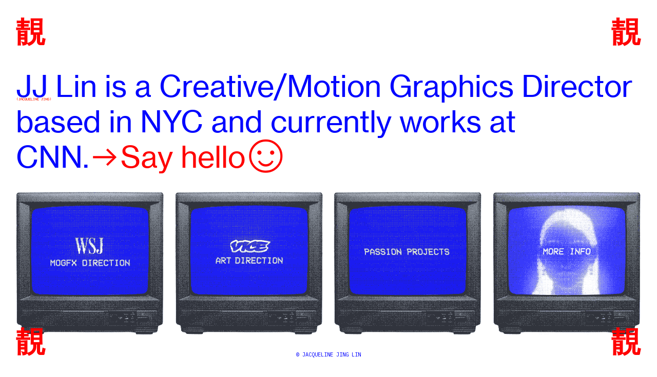

--- FILE ---
content_type: text/html; charset=UTF-8
request_url: https://linjacqueline.com/
body_size: 24778
content:
<!DOCTYPE html>
<!-- 

        Running on cargo.site

-->
<html lang="en" data-predefined-style="true" data-css-presets="true" data-css-preset data-typography-preset>
	<head>
<script>
				var __cargo_context__ = 'live';
				var __cargo_js_ver__ = 'c=2837859173';
				var __cargo_maint__ = false;
				
				
			</script>
					<meta http-equiv="X-UA-Compatible" content="IE=edge,chrome=1">
		<meta http-equiv="Content-Type" content="text/html; charset=utf-8">
		<meta name="viewport" content="initial-scale=1.0, maximum-scale=1.0, user-scalable=no">
		
			<meta name="robots" content="index,follow">
		<title>JJ Lin</title>
		<meta name="description" content="JJ (Jacqueline Jing) Lin is a Taiwanese Canadian art director and motion graphics designer based in Brooklyn, New York. 林靚正在紐約擔任動畫設計和藝術總監。">
				<meta name="twitter:card" content="summary_large_image">
		<meta name="twitter:title" content="JJ Lin">
		<meta name="twitter:description" content="JJ (Jacqueline Jing) Lin is a Taiwanese Canadian art director and motion graphics designer based in Brooklyn, New York. 林靚正在紐約擔任動畫設計和藝術總監。">
		<meta name="twitter:image" content="https://freight.cargo.site/i/1ed354354165ad91492568d8c2da0ee5e28a7d9c8a48f90ae25e1a8e7abe1934/WEB-PREVIEW-BLUE.jpg">
		<meta property="og:locale" content="en_US">
		<meta property="og:title" content="JJ Lin">
		<meta property="og:description" content="JJ (Jacqueline Jing) Lin is a Taiwanese Canadian art director and motion graphics designer based in Brooklyn, New York. 林靚正在紐約擔任動畫設計和藝術總監。">
		<meta property="og:url" content="https://linjacqueline.com">
		<meta property="og:image" content="https://freight.cargo.site/i/1ed354354165ad91492568d8c2da0ee5e28a7d9c8a48f90ae25e1a8e7abe1934/WEB-PREVIEW-BLUE.jpg">
		<meta property="og:type" content="website">

		<link rel="preconnect" href="https://static.cargo.site" crossorigin>
		<link rel="preconnect" href="https://freight.cargo.site" crossorigin>

		<link rel="preconnect" href="https://fonts.gstatic.com" crossorigin>
				<link rel="preconnect" href="https://type.cargo.site" crossorigin>

		<!--<link rel="preload" href="https://static.cargo.site/assets/social/IconFont-Regular-0.9.3.woff2" as="font" type="font/woff" crossorigin>-->

		<meta name="Description" CONTENT="Jacqueline Jing Lin is a Taiwanese Canadian art director and motion graphics designer based in Brooklyn, New York.">

		<link href="https://freight.cargo.site/t/original/i/ba66fad290f138b951959e22615a7de711abdc9846646c708cbb0b053d0f112d/favicon_blue.ico" rel="shortcut icon">
		<link href="https://linjacqueline.com/rss" rel="alternate" type="application/rss+xml" title="JJ Lin feed">

		<link href="//fonts.googleapis.com/css?family=IBM Plex Mono:300,300italic,400,400italic,600,600italic,700,700italic&c=2837859173&" id="" rel="stylesheet" type="text/css" />
<link href="https://linjacqueline.com/stylesheet?c=2837859173&1752789236" id="member_stylesheet" rel="stylesheet" type="text/css" />
<style id="">@font-face{font-family:Icons;src:url(https://static.cargo.site/assets/social/IconFont-Regular-0.9.3.woff2);unicode-range:U+E000-E15C,U+F0000,U+FE0E}@font-face{font-family:Icons;src:url(https://static.cargo.site/assets/social/IconFont-Regular-0.9.3.woff2);font-weight:240;unicode-range:U+E000-E15C,U+F0000,U+FE0E}@font-face{font-family:Icons;src:url(https://static.cargo.site/assets/social/IconFont-Regular-0.9.3.woff2);unicode-range:U+E000-E15C,U+F0000,U+FE0E;font-weight:400}@font-face{font-family:Icons;src:url(https://static.cargo.site/assets/social/IconFont-Regular-0.9.3.woff2);unicode-range:U+E000-E15C,U+F0000,U+FE0E;font-weight:600}@font-face{font-family:Icons;src:url(https://static.cargo.site/assets/social/IconFont-Regular-0.9.3.woff2);unicode-range:U+E000-E15C,U+F0000,U+FE0E;font-weight:800}@font-face{font-family:Icons;src:url(https://static.cargo.site/assets/social/IconFont-Regular-0.9.3.woff2);unicode-range:U+E000-E15C,U+F0000,U+FE0E;font-style:italic}@font-face{font-family:Icons;src:url(https://static.cargo.site/assets/social/IconFont-Regular-0.9.3.woff2);unicode-range:U+E000-E15C,U+F0000,U+FE0E;font-weight:200;font-style:italic}@font-face{font-family:Icons;src:url(https://static.cargo.site/assets/social/IconFont-Regular-0.9.3.woff2);unicode-range:U+E000-E15C,U+F0000,U+FE0E;font-weight:400;font-style:italic}@font-face{font-family:Icons;src:url(https://static.cargo.site/assets/social/IconFont-Regular-0.9.3.woff2);unicode-range:U+E000-E15C,U+F0000,U+FE0E;font-weight:600;font-style:italic}@font-face{font-family:Icons;src:url(https://static.cargo.site/assets/social/IconFont-Regular-0.9.3.woff2);unicode-range:U+E000-E15C,U+F0000,U+FE0E;font-weight:800;font-style:italic}body.iconfont-loading,body.iconfont-loading *{color:transparent!important}body{-moz-osx-font-smoothing:grayscale;-webkit-font-smoothing:antialiased;-webkit-text-size-adjust:none}body.no-scroll{overflow:hidden}/*!
 * Content
 */.page{word-wrap:break-word}:focus{outline:0}.pointer-events-none{pointer-events:none}.pointer-events-auto{pointer-events:auto}.pointer-events-none .page_content .audio-player,.pointer-events-none .page_content .shop_product,.pointer-events-none .page_content a,.pointer-events-none .page_content audio,.pointer-events-none .page_content button,.pointer-events-none .page_content details,.pointer-events-none .page_content iframe,.pointer-events-none .page_content img,.pointer-events-none .page_content input,.pointer-events-none .page_content video{pointer-events:auto}.pointer-events-none .page_content *>a,.pointer-events-none .page_content>a{position:relative}s *{text-transform:inherit}#toolset{position:fixed;bottom:10px;right:10px;z-index:8}.mobile #toolset,.template_site_inframe #toolset{display:none}#toolset a{display:block;height:24px;width:24px;margin:0;padding:0;text-decoration:none;background:rgba(0,0,0,.2)}#toolset a:hover{background:rgba(0,0,0,.8)}[data-adminview] #toolset a,[data-adminview] #toolset_admin a{background:rgba(0,0,0,.04);pointer-events:none;cursor:default}#toolset_admin a:active{background:rgba(0,0,0,.7)}#toolset_admin a svg>*{transform:scale(1.1) translate(0,-.5px);transform-origin:50% 50%}#toolset_admin a svg{pointer-events:none;width:100%!important;height:auto!important}#following-container{overflow:auto;-webkit-overflow-scrolling:touch}#following-container iframe{height:100%;width:100%;position:absolute;top:0;left:0;right:0;bottom:0}:root{--following-width:-400px;--following-animation-duration:450ms}@keyframes following-open{0%{transform:translateX(0)}100%{transform:translateX(var(--following-width))}}@keyframes following-open-inverse{0%{transform:translateX(0)}100%{transform:translateX(calc(-1 * var(--following-width)))}}@keyframes following-close{0%{transform:translateX(var(--following-width))}100%{transform:translateX(0)}}@keyframes following-close-inverse{0%{transform:translateX(calc(-1 * var(--following-width)))}100%{transform:translateX(0)}}body.animate-left{animation:following-open var(--following-animation-duration);animation-fill-mode:both;animation-timing-function:cubic-bezier(.24,1,.29,1)}#following-container.animate-left{animation:following-close-inverse var(--following-animation-duration);animation-fill-mode:both;animation-timing-function:cubic-bezier(.24,1,.29,1)}#following-container.animate-left #following-frame{animation:following-close var(--following-animation-duration);animation-fill-mode:both;animation-timing-function:cubic-bezier(.24,1,.29,1)}body.animate-right{animation:following-close var(--following-animation-duration);animation-fill-mode:both;animation-timing-function:cubic-bezier(.24,1,.29,1)}#following-container.animate-right{animation:following-open-inverse var(--following-animation-duration);animation-fill-mode:both;animation-timing-function:cubic-bezier(.24,1,.29,1)}#following-container.animate-right #following-frame{animation:following-open var(--following-animation-duration);animation-fill-mode:both;animation-timing-function:cubic-bezier(.24,1,.29,1)}.slick-slider{position:relative;display:block;-moz-box-sizing:border-box;box-sizing:border-box;-webkit-user-select:none;-moz-user-select:none;-ms-user-select:none;user-select:none;-webkit-touch-callout:none;-khtml-user-select:none;-ms-touch-action:pan-y;touch-action:pan-y;-webkit-tap-highlight-color:transparent}.slick-list{position:relative;display:block;overflow:hidden;margin:0;padding:0}.slick-list:focus{outline:0}.slick-list.dragging{cursor:pointer;cursor:hand}.slick-slider .slick-list,.slick-slider .slick-track{transform:translate3d(0,0,0);will-change:transform}.slick-track{position:relative;top:0;left:0;display:block}.slick-track:after,.slick-track:before{display:table;content:'';width:1px;height:1px;margin-top:-1px;margin-left:-1px}.slick-track:after{clear:both}.slick-loading .slick-track{visibility:hidden}.slick-slide{display:none;float:left;height:100%;min-height:1px}[dir=rtl] .slick-slide{float:right}.content .slick-slide img{display:inline-block}.content .slick-slide img:not(.image-zoom){cursor:pointer}.content .scrub .slick-list,.content .scrub .slick-slide img:not(.image-zoom){cursor:ew-resize}body.slideshow-scrub-dragging *{cursor:ew-resize!important}.content .slick-slide img:not([src]),.content .slick-slide img[src='']{width:100%;height:auto}.slick-slide.slick-loading img{display:none}.slick-slide.dragging img{pointer-events:none}.slick-initialized .slick-slide{display:block}.slick-loading .slick-slide{visibility:hidden}.slick-vertical .slick-slide{display:block;height:auto;border:1px solid transparent}.slick-arrow.slick-hidden{display:none}.slick-arrow{position:absolute;z-index:9;width:0;top:0;height:100%;cursor:pointer;will-change:opacity;-webkit-transition:opacity 333ms cubic-bezier(.4,0,.22,1);transition:opacity 333ms cubic-bezier(.4,0,.22,1)}.slick-arrow.hidden{opacity:0}.slick-arrow svg{position:absolute;width:36px;height:36px;top:0;left:0;right:0;bottom:0;margin:auto;transform:translate(.25px,.25px)}.slick-arrow svg.right-arrow{transform:translate(.25px,.25px) scaleX(-1)}.slick-arrow svg:active{opacity:.75}.slick-arrow svg .arrow-shape{fill:none!important;stroke:#fff;stroke-linecap:square}.slick-arrow svg .arrow-outline{fill:none!important;stroke-width:2.5px;stroke:rgba(0,0,0,.6);stroke-linecap:square}.slick-arrow.slick-next{right:0;text-align:right}.slick-next svg,.wallpaper-navigation .slick-next svg{margin-right:10px}.mobile .slick-next svg{margin-right:10px}.slick-arrow.slick-prev{text-align:left}.slick-prev svg,.wallpaper-navigation .slick-prev svg{margin-left:10px}.mobile .slick-prev svg{margin-left:10px}.loading_animation{display:none;vertical-align:middle;z-index:15;line-height:0;pointer-events:none;border-radius:100%}.loading_animation.hidden{display:none}.loading_animation.pulsing{opacity:0;display:inline-block;animation-delay:.1s;-webkit-animation-delay:.1s;-moz-animation-delay:.1s;animation-duration:12s;animation-iteration-count:infinite;animation:fade-pulse-in .5s ease-in-out;-moz-animation:fade-pulse-in .5s ease-in-out;-webkit-animation:fade-pulse-in .5s ease-in-out;-webkit-animation-fill-mode:forwards;-moz-animation-fill-mode:forwards;animation-fill-mode:forwards}.loading_animation.pulsing.no-delay{animation-delay:0s;-webkit-animation-delay:0s;-moz-animation-delay:0s}.loading_animation div{border-radius:100%}.loading_animation div svg{max-width:100%;height:auto}.loading_animation div,.loading_animation div svg{width:20px;height:20px}.loading_animation.full-width svg{width:100%;height:auto}.loading_animation.full-width.big svg{width:100px;height:100px}.loading_animation div svg>*{fill:#ccc}.loading_animation div{-webkit-animation:spin-loading 12s ease-out;-webkit-animation-iteration-count:infinite;-moz-animation:spin-loading 12s ease-out;-moz-animation-iteration-count:infinite;animation:spin-loading 12s ease-out;animation-iteration-count:infinite}.loading_animation.hidden{display:none}[data-backdrop] .loading_animation{position:absolute;top:15px;left:15px;z-index:99}.loading_animation.position-absolute.middle{top:calc(50% - 10px);left:calc(50% - 10px)}.loading_animation.position-absolute.topleft{top:0;left:0}.loading_animation.position-absolute.middleright{top:calc(50% - 10px);right:1rem}.loading_animation.position-absolute.middleleft{top:calc(50% - 10px);left:1rem}.loading_animation.gray div svg>*{fill:#999}.loading_animation.gray-dark div svg>*{fill:#666}.loading_animation.gray-darker div svg>*{fill:#555}.loading_animation.gray-light div svg>*{fill:#ccc}.loading_animation.white div svg>*{fill:rgba(255,255,255,.85)}.loading_animation.blue div svg>*{fill:#698fff}.loading_animation.inline{display:inline-block;margin-bottom:.5ex}.loading_animation.inline.left{margin-right:.5ex}@-webkit-keyframes fade-pulse-in{0%{opacity:0}50%{opacity:.5}100%{opacity:1}}@-moz-keyframes fade-pulse-in{0%{opacity:0}50%{opacity:.5}100%{opacity:1}}@keyframes fade-pulse-in{0%{opacity:0}50%{opacity:.5}100%{opacity:1}}@-webkit-keyframes pulsate{0%{opacity:1}50%{opacity:0}100%{opacity:1}}@-moz-keyframes pulsate{0%{opacity:1}50%{opacity:0}100%{opacity:1}}@keyframes pulsate{0%{opacity:1}50%{opacity:0}100%{opacity:1}}@-webkit-keyframes spin-loading{0%{transform:rotate(0)}9%{transform:rotate(1050deg)}18%{transform:rotate(-1090deg)}20%{transform:rotate(-1080deg)}23%{transform:rotate(-1080deg)}28%{transform:rotate(-1095deg)}29%{transform:rotate(-1065deg)}34%{transform:rotate(-1080deg)}35%{transform:rotate(-1050deg)}40%{transform:rotate(-1065deg)}41%{transform:rotate(-1035deg)}44%{transform:rotate(-1035deg)}47%{transform:rotate(-2160deg)}50%{transform:rotate(-2160deg)}56%{transform:rotate(45deg)}60%{transform:rotate(45deg)}80%{transform:rotate(6120deg)}100%{transform:rotate(0)}}@keyframes spin-loading{0%{transform:rotate(0)}9%{transform:rotate(1050deg)}18%{transform:rotate(-1090deg)}20%{transform:rotate(-1080deg)}23%{transform:rotate(-1080deg)}28%{transform:rotate(-1095deg)}29%{transform:rotate(-1065deg)}34%{transform:rotate(-1080deg)}35%{transform:rotate(-1050deg)}40%{transform:rotate(-1065deg)}41%{transform:rotate(-1035deg)}44%{transform:rotate(-1035deg)}47%{transform:rotate(-2160deg)}50%{transform:rotate(-2160deg)}56%{transform:rotate(45deg)}60%{transform:rotate(45deg)}80%{transform:rotate(6120deg)}100%{transform:rotate(0)}}[grid-row]{align-items:flex-start;box-sizing:border-box;display:-webkit-box;display:-webkit-flex;display:-ms-flexbox;display:flex;-webkit-flex-wrap:wrap;-ms-flex-wrap:wrap;flex-wrap:wrap}[grid-col]{box-sizing:border-box}[grid-row] [grid-col].empty:after{content:"\0000A0";cursor:text}body.mobile[data-adminview=content-editproject] [grid-row] [grid-col].empty:after{display:none}[grid-col=auto]{-webkit-box-flex:1;-webkit-flex:1;-ms-flex:1;flex:1}[grid-col=x12]{width:100%}[grid-col=x11]{width:50%}[grid-col=x10]{width:33.33%}[grid-col=x9]{width:25%}[grid-col=x8]{width:20%}[grid-col=x7]{width:16.666666667%}[grid-col=x6]{width:14.285714286%}[grid-col=x5]{width:12.5%}[grid-col=x4]{width:11.111111111%}[grid-col=x3]{width:10%}[grid-col=x2]{width:9.090909091%}[grid-col=x1]{width:8.333333333%}[grid-col="1"]{width:8.33333%}[grid-col="2"]{width:16.66667%}[grid-col="3"]{width:25%}[grid-col="4"]{width:33.33333%}[grid-col="5"]{width:41.66667%}[grid-col="6"]{width:50%}[grid-col="7"]{width:58.33333%}[grid-col="8"]{width:66.66667%}[grid-col="9"]{width:75%}[grid-col="10"]{width:83.33333%}[grid-col="11"]{width:91.66667%}[grid-col="12"]{width:100%}body.mobile [grid-responsive] [grid-col]{width:100%;-webkit-box-flex:none;-webkit-flex:none;-ms-flex:none;flex:none}[data-ce-host=true][contenteditable=true] [grid-pad]{pointer-events:none}[data-ce-host=true][contenteditable=true] [grid-pad]>*{pointer-events:auto}[grid-pad="0"]{padding:0}[grid-pad="0.25"]{padding:.125rem}[grid-pad="0.5"]{padding:.25rem}[grid-pad="0.75"]{padding:.375rem}[grid-pad="1"]{padding:.5rem}[grid-pad="1.25"]{padding:.625rem}[grid-pad="1.5"]{padding:.75rem}[grid-pad="1.75"]{padding:.875rem}[grid-pad="2"]{padding:1rem}[grid-pad="2.5"]{padding:1.25rem}[grid-pad="3"]{padding:1.5rem}[grid-pad="3.5"]{padding:1.75rem}[grid-pad="4"]{padding:2rem}[grid-pad="5"]{padding:2.5rem}[grid-pad="6"]{padding:3rem}[grid-pad="7"]{padding:3.5rem}[grid-pad="8"]{padding:4rem}[grid-pad="9"]{padding:4.5rem}[grid-pad="10"]{padding:5rem}[grid-gutter="0"]{margin:0}[grid-gutter="0.5"]{margin:-.25rem}[grid-gutter="1"]{margin:-.5rem}[grid-gutter="1.5"]{margin:-.75rem}[grid-gutter="2"]{margin:-1rem}[grid-gutter="2.5"]{margin:-1.25rem}[grid-gutter="3"]{margin:-1.5rem}[grid-gutter="3.5"]{margin:-1.75rem}[grid-gutter="4"]{margin:-2rem}[grid-gutter="5"]{margin:-2.5rem}[grid-gutter="6"]{margin:-3rem}[grid-gutter="7"]{margin:-3.5rem}[grid-gutter="8"]{margin:-4rem}[grid-gutter="10"]{margin:-5rem}[grid-gutter="12"]{margin:-6rem}[grid-gutter="14"]{margin:-7rem}[grid-gutter="16"]{margin:-8rem}[grid-gutter="18"]{margin:-9rem}[grid-gutter="20"]{margin:-10rem}small{max-width:100%;text-decoration:inherit}img:not([src]),img[src='']{outline:1px solid rgba(177,177,177,.4);outline-offset:-1px;content:url([data-uri])}img.image-zoom{cursor:-webkit-zoom-in;cursor:-moz-zoom-in;cursor:zoom-in}#imprimatur{color:#333;font-size:10px;font-family:-apple-system,BlinkMacSystemFont,"Segoe UI",Roboto,Oxygen,Ubuntu,Cantarell,"Open Sans","Helvetica Neue",sans-serif,"Sans Serif",Icons;/*!System*/position:fixed;opacity:.3;right:-28px;bottom:160px;transform:rotate(270deg);-ms-transform:rotate(270deg);-webkit-transform:rotate(270deg);z-index:8;text-transform:uppercase;color:#999;opacity:.5;padding-bottom:2px;text-decoration:none}.mobile #imprimatur{display:none}bodycopy cargo-link a{font-family:-apple-system,BlinkMacSystemFont,"Segoe UI",Roboto,Oxygen,Ubuntu,Cantarell,"Open Sans","Helvetica Neue",sans-serif,"Sans Serif",Icons;/*!System*/font-size:12px;font-style:normal;font-weight:400;transform:rotate(270deg);text-decoration:none;position:fixed!important;right:-27px;bottom:100px;text-decoration:none;letter-spacing:normal;background:0 0;border:0;border-bottom:0;outline:0}/*! PhotoSwipe Default UI CSS by Dmitry Semenov | photoswipe.com | MIT license */.pswp--has_mouse .pswp__button--arrow--left,.pswp--has_mouse .pswp__button--arrow--right,.pswp__ui{visibility:visible}.pswp--minimal--dark .pswp__top-bar,.pswp__button{background:0 0}.pswp,.pswp__bg,.pswp__container,.pswp__img--placeholder,.pswp__zoom-wrap,.quick-view-navigation{-webkit-backface-visibility:hidden}.pswp__button{cursor:pointer;opacity:1;-webkit-appearance:none;transition:opacity .2s;-webkit-box-shadow:none;box-shadow:none}.pswp__button-close>svg{top:10px;right:10px;margin-left:auto}.pswp--touch .quick-view-navigation{display:none}.pswp__ui{-webkit-font-smoothing:auto;opacity:1;z-index:1550}.quick-view-navigation{will-change:opacity;-webkit-transition:opacity 333ms cubic-bezier(.4,0,.22,1);transition:opacity 333ms cubic-bezier(.4,0,.22,1)}.quick-view-navigation .pswp__group .pswp__button{pointer-events:auto}.pswp__button>svg{position:absolute;width:36px;height:36px}.quick-view-navigation .pswp__group:active svg{opacity:.75}.pswp__button svg .shape-shape{fill:#fff}.pswp__button svg .shape-outline{fill:#000}.pswp__button-prev>svg{top:0;bottom:0;left:10px;margin:auto}.pswp__button-next>svg{top:0;bottom:0;right:10px;margin:auto}.quick-view-navigation .pswp__group .pswp__button-prev{position:absolute;left:0;top:0;width:0;height:100%}.quick-view-navigation .pswp__group .pswp__button-next{position:absolute;right:0;top:0;width:0;height:100%}.quick-view-navigation .close-button,.quick-view-navigation .left-arrow,.quick-view-navigation .right-arrow{transform:translate(.25px,.25px)}.quick-view-navigation .right-arrow{transform:translate(.25px,.25px) scaleX(-1)}.pswp__button svg .shape-outline{fill:transparent!important;stroke:#000;stroke-width:2.5px;stroke-linecap:square}.pswp__button svg .shape-shape{fill:transparent!important;stroke:#fff;stroke-width:1.5px;stroke-linecap:square}.pswp__bg,.pswp__scroll-wrap,.pswp__zoom-wrap{width:100%;position:absolute}.quick-view-navigation .pswp__group .pswp__button-close{margin:0}.pswp__container,.pswp__item,.pswp__zoom-wrap{right:0;bottom:0;top:0;position:absolute;left:0}.pswp__ui--hidden .pswp__button{opacity:.001}.pswp__ui--hidden .pswp__button,.pswp__ui--hidden .pswp__button *{pointer-events:none}.pswp .pswp__ui.pswp__ui--displaynone{display:none}.pswp__element--disabled{display:none!important}/*! PhotoSwipe main CSS by Dmitry Semenov | photoswipe.com | MIT license */.pswp{position:fixed;display:none;height:100%;width:100%;top:0;left:0;right:0;bottom:0;margin:auto;-ms-touch-action:none;touch-action:none;z-index:9999999;-webkit-text-size-adjust:100%;line-height:initial;letter-spacing:initial;outline:0}.pswp img{max-width:none}.pswp--zoom-disabled .pswp__img{cursor:default!important}.pswp--animate_opacity{opacity:.001;will-change:opacity;-webkit-transition:opacity 333ms cubic-bezier(.4,0,.22,1);transition:opacity 333ms cubic-bezier(.4,0,.22,1)}.pswp--open{display:block}.pswp--zoom-allowed .pswp__img{cursor:-webkit-zoom-in;cursor:-moz-zoom-in;cursor:zoom-in}.pswp--zoomed-in .pswp__img{cursor:-webkit-grab;cursor:-moz-grab;cursor:grab}.pswp--dragging .pswp__img{cursor:-webkit-grabbing;cursor:-moz-grabbing;cursor:grabbing}.pswp__bg{left:0;top:0;height:100%;opacity:0;transform:translateZ(0);will-change:opacity}.pswp__scroll-wrap{left:0;top:0;height:100%}.pswp__container,.pswp__zoom-wrap{-ms-touch-action:none;touch-action:none}.pswp__container,.pswp__img{-webkit-user-select:none;-moz-user-select:none;-ms-user-select:none;user-select:none;-webkit-tap-highlight-color:transparent;-webkit-touch-callout:none}.pswp__zoom-wrap{-webkit-transform-origin:left top;-ms-transform-origin:left top;transform-origin:left top;-webkit-transition:-webkit-transform 222ms cubic-bezier(.4,0,.22,1);transition:transform 222ms cubic-bezier(.4,0,.22,1)}.pswp__bg{-webkit-transition:opacity 222ms cubic-bezier(.4,0,.22,1);transition:opacity 222ms cubic-bezier(.4,0,.22,1)}.pswp--animated-in .pswp__bg,.pswp--animated-in .pswp__zoom-wrap{-webkit-transition:none;transition:none}.pswp--hide-overflow .pswp__scroll-wrap,.pswp--hide-overflow.pswp{overflow:hidden}.pswp__img{position:absolute;width:auto;height:auto;top:0;left:0}.pswp__img--placeholder--blank{background:#222}.pswp--ie .pswp__img{width:100%!important;height:auto!important;left:0;top:0}.pswp__ui--idle{opacity:0}.pswp__error-msg{position:absolute;left:0;top:50%;width:100%;text-align:center;font-size:14px;line-height:16px;margin-top:-8px;color:#ccc}.pswp__error-msg a{color:#ccc;text-decoration:underline}.pswp__error-msg{font-family:-apple-system,BlinkMacSystemFont,"Segoe UI",Roboto,Oxygen,Ubuntu,Cantarell,"Open Sans","Helvetica Neue",sans-serif}.quick-view.mouse-down .iframe-item{pointer-events:none!important}.quick-view-caption-positioner{pointer-events:none;width:100%;height:100%}.quick-view-caption-wrapper{margin:auto;position:absolute;bottom:0;left:0;right:0}.quick-view-horizontal-align-left .quick-view-caption-wrapper{margin-left:0}.quick-view-horizontal-align-right .quick-view-caption-wrapper{margin-right:0}[data-quick-view-caption]{transition:.1s opacity ease-in-out;position:absolute;bottom:0;left:0;right:0}.quick-view-horizontal-align-left [data-quick-view-caption]{text-align:left}.quick-view-horizontal-align-right [data-quick-view-caption]{text-align:right}.quick-view-caption{transition:.1s opacity ease-in-out}.quick-view-caption>*{display:inline-block}.quick-view-caption *{pointer-events:auto}.quick-view-caption.hidden{opacity:0}.shop_product .dropdown_wrapper{flex:0 0 100%;position:relative}.shop_product select{appearance:none;-moz-appearance:none;-webkit-appearance:none;outline:0;-webkit-font-smoothing:antialiased;-moz-osx-font-smoothing:grayscale;cursor:pointer;border-radius:0;white-space:nowrap;overflow:hidden!important;text-overflow:ellipsis}.shop_product select.dropdown::-ms-expand{display:none}.shop_product a{cursor:pointer;border-bottom:none;text-decoration:none}.shop_product a.out-of-stock{pointer-events:none}body.audio-player-dragging *{cursor:ew-resize!important}.audio-player{display:inline-flex;flex:1 0 calc(100% - 2px);width:calc(100% - 2px)}.audio-player .button{height:100%;flex:0 0 3.3rem;display:flex}.audio-player .separator{left:3.3rem;height:100%}.audio-player .buffer{width:0%;height:100%;transition:left .3s linear,width .3s linear}.audio-player.seeking .buffer{transition:left 0s,width 0s}.audio-player.seeking{user-select:none;-webkit-user-select:none;cursor:ew-resize}.audio-player.seeking *{user-select:none;-webkit-user-select:none;cursor:ew-resize}.audio-player .bar{overflow:hidden;display:flex;justify-content:space-between;align-content:center;flex-grow:1}.audio-player .progress{width:0%;height:100%;transition:width .3s linear}.audio-player.seeking .progress{transition:width 0s}.audio-player .pause,.audio-player .play{cursor:pointer;height:100%}.audio-player .note-icon{margin:auto 0;order:2;flex:0 1 auto}.audio-player .title{white-space:nowrap;overflow:hidden;text-overflow:ellipsis;pointer-events:none;user-select:none;padding:.5rem 0 .5rem 1rem;margin:auto auto auto 0;flex:0 3 auto;min-width:0;width:100%}.audio-player .total-time{flex:0 1 auto;margin:auto 0}.audio-player .current-time,.audio-player .play-text{flex:0 1 auto;margin:auto 0}.audio-player .stream-anim{user-select:none;margin:auto auto auto 0}.audio-player .stream-anim span{display:inline-block}.audio-player .buffer,.audio-player .current-time,.audio-player .note-svg,.audio-player .play-text,.audio-player .separator,.audio-player .total-time{user-select:none;pointer-events:none}.audio-player .buffer,.audio-player .play-text,.audio-player .progress{position:absolute}.audio-player,.audio-player .bar,.audio-player .button,.audio-player .current-time,.audio-player .note-icon,.audio-player .pause,.audio-player .play,.audio-player .total-time{position:relative}body.mobile .audio-player,body.mobile .audio-player *{-webkit-touch-callout:none}#standalone-admin-frame{border:0;width:400px;position:absolute;right:0;top:0;height:100vh;z-index:99}body[standalone-admin=true] #standalone-admin-frame{transform:translate(0,0)}body[standalone-admin=true] .main_container{width:calc(100% - 400px)}body[standalone-admin=false] #standalone-admin-frame{transform:translate(100%,0)}body[standalone-admin=false] .main_container{width:100%}.toggle_standaloneAdmin{position:fixed;top:0;right:400px;height:40px;width:40px;z-index:999;cursor:pointer;background-color:rgba(0,0,0,.4)}.toggle_standaloneAdmin:active{opacity:.7}body[standalone-admin=false] .toggle_standaloneAdmin{right:0}.toggle_standaloneAdmin *{color:#fff;fill:#fff}.toggle_standaloneAdmin svg{padding:6px;width:100%;height:100%;opacity:.85}body[standalone-admin=false] .toggle_standaloneAdmin #close,body[standalone-admin=true] .toggle_standaloneAdmin #backdropsettings{display:none}.toggle_standaloneAdmin>div{width:100%;height:100%}#admin_toggle_button{position:fixed;top:50%;transform:translate(0,-50%);right:400px;height:36px;width:12px;z-index:999;cursor:pointer;background-color:rgba(0,0,0,.09);padding-left:2px;margin-right:5px}#admin_toggle_button .bar{content:'';background:rgba(0,0,0,.09);position:fixed;width:5px;bottom:0;top:0;z-index:10}#admin_toggle_button:active{background:rgba(0,0,0,.065)}#admin_toggle_button *{color:#fff;fill:#fff}#admin_toggle_button svg{padding:0;width:16px;height:36px;margin-left:1px;opacity:1}#admin_toggle_button svg *{fill:#fff;opacity:1}#admin_toggle_button[data-state=closed] .toggle_admin_close{display:none}#admin_toggle_button[data-state=closed],#admin_toggle_button[data-state=closed] .toggle_admin_open{width:20px;cursor:pointer;margin:0}#admin_toggle_button[data-state=closed] svg{margin-left:2px}#admin_toggle_button[data-state=open] .toggle_admin_open{display:none}select,select *{text-rendering:auto!important}b b{font-weight:inherit}*{-webkit-box-sizing:border-box;-moz-box-sizing:border-box;box-sizing:border-box}customhtml>*{position:relative;z-index:10}body,html{min-height:100vh;margin:0;padding:0}html{touch-action:manipulation;position:relative;background-color:#fff}.main_container{min-height:100vh;width:100%;overflow:hidden}.container{display:-webkit-box;display:-webkit-flex;display:-moz-box;display:-ms-flexbox;display:flex;-webkit-flex-wrap:wrap;-moz-flex-wrap:wrap;-ms-flex-wrap:wrap;flex-wrap:wrap;max-width:100%;width:100%;overflow:visible}.container{align-items:flex-start;-webkit-align-items:flex-start}.page{z-index:2}.page ul li>text-limit{display:block}.content,.content_container,.pinned{-webkit-flex:1 0 auto;-moz-flex:1 0 auto;-ms-flex:1 0 auto;flex:1 0 auto;max-width:100%}.content_container{width:100%}.content_container.full_height{min-height:100vh}.page_background{position:absolute;top:0;left:0;width:100%;height:100%}.page_container{position:relative;overflow:visible;width:100%}.backdrop{position:absolute;top:0;z-index:1;width:100%;height:100%;max-height:100vh}.backdrop>div{position:absolute;top:0;left:0;width:100%;height:100%;-webkit-backface-visibility:hidden;backface-visibility:hidden;transform:translate3d(0,0,0);contain:strict}[data-backdrop].backdrop>div[data-overflowing]{max-height:100vh;position:absolute;top:0;left:0}body.mobile [split-responsive]{display:flex;flex-direction:column}body.mobile [split-responsive] .container{width:100%;order:2}body.mobile [split-responsive] .backdrop{position:relative;height:50vh;width:100%;order:1}body.mobile [split-responsive] [data-auxiliary].backdrop{position:absolute;height:50vh;width:100%;order:1}.page{position:relative;z-index:2}img[data-align=left]{float:left}img[data-align=right]{float:right}[data-rotation]{transform-origin:center center}.content .page_content:not([contenteditable=true]) [data-draggable]{pointer-events:auto!important;backface-visibility:hidden}.preserve-3d{-moz-transform-style:preserve-3d;transform-style:preserve-3d}.content .page_content:not([contenteditable=true]) [data-draggable] iframe{pointer-events:none!important}.dragging-active iframe{pointer-events:none!important}.content .page_content:not([contenteditable=true]) [data-draggable]:active{opacity:1}.content .scroll-transition-fade{transition:transform 1s ease-in-out,opacity .8s ease-in-out}.content .scroll-transition-fade.below-viewport{opacity:0;transform:translateY(40px)}.mobile.full_width .page_container:not([split-layout]) .container_width{width:100%}[data-view=pinned_bottom] .bottom_pin_invisibility{visibility:hidden}.pinned{position:relative;width:100%}.pinned .page_container.accommodate:not(.fixed):not(.overlay){z-index:2}.pinned .page_container.overlay{position:absolute;z-index:4}.pinned .page_container.overlay.fixed{position:fixed}.pinned .page_container.overlay.fixed .page{max-height:100vh;-webkit-overflow-scrolling:touch}.pinned .page_container.overlay.fixed .page.allow-scroll{overflow-y:auto;overflow-x:hidden}.pinned .page_container.overlay.fixed .page.allow-scroll{align-items:flex-start;-webkit-align-items:flex-start}.pinned .page_container .page.allow-scroll::-webkit-scrollbar{width:0;background:0 0;display:none}.pinned.pinned_top .page_container.overlay{left:0;top:0}.pinned.pinned_bottom .page_container.overlay{left:0;bottom:0}div[data-container=set]:empty{margin-top:1px}.thumbnails{position:relative;z-index:1}[thumbnails=grid]{align-items:baseline}[thumbnails=justify] .thumbnail{box-sizing:content-box}[thumbnails][data-padding-zero] .thumbnail{margin-bottom:-1px}[thumbnails=montessori] .thumbnail{pointer-events:auto;position:absolute}[thumbnails] .thumbnail>a{display:block;text-decoration:none}[thumbnails=montessori]{height:0}[thumbnails][data-resizing],[thumbnails][data-resizing] *{cursor:nwse-resize}[thumbnails] .thumbnail .resize-handle{cursor:nwse-resize;width:26px;height:26px;padding:5px;position:absolute;opacity:.75;right:-1px;bottom:-1px;z-index:100}[thumbnails][data-resizing] .resize-handle{display:none}[thumbnails] .thumbnail .resize-handle svg{position:absolute;top:0;left:0}[thumbnails] .thumbnail .resize-handle:hover{opacity:1}[data-can-move].thumbnail .resize-handle svg .resize_path_outline{fill:#fff}[data-can-move].thumbnail .resize-handle svg .resize_path{fill:#000}[thumbnails=montessori] .thumbnail_sizer{height:0;width:100%;position:relative;padding-bottom:100%;pointer-events:none}[thumbnails] .thumbnail img{display:block;min-height:3px;margin-bottom:0}[thumbnails] .thumbnail img:not([src]),img[src=""]{margin:0!important;width:100%;min-height:3px;height:100%!important;position:absolute}[aspect-ratio="1x1"].thumb_image{height:0;padding-bottom:100%;overflow:hidden}[aspect-ratio="4x3"].thumb_image{height:0;padding-bottom:75%;overflow:hidden}[aspect-ratio="16x9"].thumb_image{height:0;padding-bottom:56.25%;overflow:hidden}[thumbnails] .thumb_image{width:100%;position:relative}[thumbnails][thumbnail-vertical-align=top]{align-items:flex-start}[thumbnails][thumbnail-vertical-align=middle]{align-items:center}[thumbnails][thumbnail-vertical-align=bottom]{align-items:baseline}[thumbnails][thumbnail-horizontal-align=left]{justify-content:flex-start}[thumbnails][thumbnail-horizontal-align=middle]{justify-content:center}[thumbnails][thumbnail-horizontal-align=right]{justify-content:flex-end}.thumb_image.default_image>svg{position:absolute;top:0;left:0;bottom:0;right:0;width:100%;height:100%}.thumb_image.default_image{outline:1px solid #ccc;outline-offset:-1px;position:relative}.mobile.full_width [data-view=Thumbnail] .thumbnails_width{width:100%}.content [data-draggable] a:active,.content [data-draggable] img:active{opacity:initial}.content .draggable-dragging{opacity:initial}[data-draggable].draggable_visible{visibility:visible}[data-draggable].draggable_hidden{visibility:hidden}.gallery_card [data-draggable],.marquee [data-draggable]{visibility:inherit}[data-draggable]{visibility:visible;background-color:rgba(0,0,0,.003)}#site_menu_panel_container .image-gallery:not(.initialized){height:0;padding-bottom:100%;min-height:initial}.image-gallery:not(.initialized){min-height:100vh;visibility:hidden;width:100%}.image-gallery .gallery_card img{display:block;width:100%;height:auto}.image-gallery .gallery_card{transform-origin:center}.image-gallery .gallery_card.dragging{opacity:.1;transform:initial!important}.image-gallery:not([image-gallery=slideshow]) .gallery_card iframe:only-child,.image-gallery:not([image-gallery=slideshow]) .gallery_card video:only-child{width:100%;height:100%;top:0;left:0;position:absolute}.image-gallery[image-gallery=slideshow] .gallery_card video[muted][autoplay]:not([controls]),.image-gallery[image-gallery=slideshow] .gallery_card video[muted][data-autoplay]:not([controls]){pointer-events:none}.image-gallery [image-gallery-pad="0"] video:only-child{object-fit:cover;height:calc(100% + 1px)}div.image-gallery>a,div.image-gallery>iframe,div.image-gallery>img,div.image-gallery>video{display:none}[image-gallery-row]{align-items:flex-start;box-sizing:border-box;display:-webkit-box;display:-webkit-flex;display:-ms-flexbox;display:flex;-webkit-flex-wrap:wrap;-ms-flex-wrap:wrap;flex-wrap:wrap}.image-gallery .gallery_card_image{width:100%;position:relative}[data-predefined-style=true] .image-gallery a.gallery_card{display:block;border:none}[image-gallery-col]{box-sizing:border-box}[image-gallery-col=x12]{width:100%}[image-gallery-col=x11]{width:50%}[image-gallery-col=x10]{width:33.33%}[image-gallery-col=x9]{width:25%}[image-gallery-col=x8]{width:20%}[image-gallery-col=x7]{width:16.666666667%}[image-gallery-col=x6]{width:14.285714286%}[image-gallery-col=x5]{width:12.5%}[image-gallery-col=x4]{width:11.111111111%}[image-gallery-col=x3]{width:10%}[image-gallery-col=x2]{width:9.090909091%}[image-gallery-col=x1]{width:8.333333333%}.content .page_content [image-gallery-pad].image-gallery{pointer-events:none}.content .page_content [image-gallery-pad].image-gallery .gallery_card_image>*,.content .page_content [image-gallery-pad].image-gallery .gallery_image_caption{pointer-events:auto}.content .page_content [image-gallery-pad="0"]{padding:0}.content .page_content [image-gallery-pad="0.25"]{padding:.125rem}.content .page_content [image-gallery-pad="0.5"]{padding:.25rem}.content .page_content [image-gallery-pad="0.75"]{padding:.375rem}.content .page_content [image-gallery-pad="1"]{padding:.5rem}.content .page_content [image-gallery-pad="1.25"]{padding:.625rem}.content .page_content [image-gallery-pad="1.5"]{padding:.75rem}.content .page_content [image-gallery-pad="1.75"]{padding:.875rem}.content .page_content [image-gallery-pad="2"]{padding:1rem}.content .page_content [image-gallery-pad="2.5"]{padding:1.25rem}.content .page_content [image-gallery-pad="3"]{padding:1.5rem}.content .page_content [image-gallery-pad="3.5"]{padding:1.75rem}.content .page_content [image-gallery-pad="4"]{padding:2rem}.content .page_content [image-gallery-pad="5"]{padding:2.5rem}.content .page_content [image-gallery-pad="6"]{padding:3rem}.content .page_content [image-gallery-pad="7"]{padding:3.5rem}.content .page_content [image-gallery-pad="8"]{padding:4rem}.content .page_content [image-gallery-pad="9"]{padding:4.5rem}.content .page_content [image-gallery-pad="10"]{padding:5rem}.content .page_content [image-gallery-gutter="0"]{margin:0}.content .page_content [image-gallery-gutter="0.5"]{margin:-.25rem}.content .page_content [image-gallery-gutter="1"]{margin:-.5rem}.content .page_content [image-gallery-gutter="1.5"]{margin:-.75rem}.content .page_content [image-gallery-gutter="2"]{margin:-1rem}.content .page_content [image-gallery-gutter="2.5"]{margin:-1.25rem}.content .page_content [image-gallery-gutter="3"]{margin:-1.5rem}.content .page_content [image-gallery-gutter="3.5"]{margin:-1.75rem}.content .page_content [image-gallery-gutter="4"]{margin:-2rem}.content .page_content [image-gallery-gutter="5"]{margin:-2.5rem}.content .page_content [image-gallery-gutter="6"]{margin:-3rem}.content .page_content [image-gallery-gutter="7"]{margin:-3.5rem}.content .page_content [image-gallery-gutter="8"]{margin:-4rem}.content .page_content [image-gallery-gutter="10"]{margin:-5rem}.content .page_content [image-gallery-gutter="12"]{margin:-6rem}.content .page_content [image-gallery-gutter="14"]{margin:-7rem}.content .page_content [image-gallery-gutter="16"]{margin:-8rem}.content .page_content [image-gallery-gutter="18"]{margin:-9rem}.content .page_content [image-gallery-gutter="20"]{margin:-10rem}[image-gallery=slideshow]:not(.initialized)>*{min-height:1px;opacity:0;min-width:100%}[image-gallery=slideshow][data-constrained-by=height] [image-gallery-vertical-align].slick-track{align-items:flex-start}[image-gallery=slideshow] img.image-zoom:active{opacity:initial}[image-gallery=slideshow].slick-initialized .gallery_card{pointer-events:none}[image-gallery=slideshow].slick-initialized .gallery_card.slick-current{pointer-events:auto}[image-gallery=slideshow] .gallery_card:not(.has_caption){line-height:0}.content .page_content [image-gallery=slideshow].image-gallery>*{pointer-events:auto}.content [image-gallery=slideshow].image-gallery.slick-initialized .gallery_card{overflow:hidden;margin:0;display:flex;flex-flow:row wrap;flex-shrink:0}.content [image-gallery=slideshow].image-gallery.slick-initialized .gallery_card.slick-current{overflow:visible}[image-gallery=slideshow] .gallery_image_caption{opacity:1;transition:opacity .3s;-webkit-transition:opacity .3s;width:100%;margin-left:auto;margin-right:auto;clear:both}[image-gallery-horizontal-align=left] .gallery_image_caption{text-align:left}[image-gallery-horizontal-align=middle] .gallery_image_caption{text-align:center}[image-gallery-horizontal-align=right] .gallery_image_caption{text-align:right}[image-gallery=slideshow][data-slideshow-in-transition] .gallery_image_caption{opacity:0;transition:opacity .3s;-webkit-transition:opacity .3s}[image-gallery=slideshow] .gallery_card_image{width:initial;margin:0;display:inline-block}[image-gallery=slideshow] .gallery_card img{margin:0;display:block}[image-gallery=slideshow][data-exploded]{align-items:flex-start;box-sizing:border-box;display:-webkit-box;display:-webkit-flex;display:-ms-flexbox;display:flex;-webkit-flex-wrap:wrap;-ms-flex-wrap:wrap;flex-wrap:wrap;justify-content:flex-start;align-content:flex-start}[image-gallery=slideshow][data-exploded] .gallery_card{padding:1rem;width:16.666%}[image-gallery=slideshow][data-exploded] .gallery_card_image{height:0;display:block;width:100%}[image-gallery=grid]{align-items:baseline}[image-gallery=grid] .gallery_card.has_caption .gallery_card_image{display:block}[image-gallery=grid] [image-gallery-pad="0"].gallery_card{margin-bottom:-1px}[image-gallery=grid] .gallery_card img{margin:0}[image-gallery=columns] .gallery_card img{margin:0}[image-gallery=justify]{align-items:flex-start}[image-gallery=justify] .gallery_card img{margin:0}[image-gallery=montessori][image-gallery-row]{display:block}[image-gallery=montessori] a.gallery_card,[image-gallery=montessori] div.gallery_card{position:absolute;pointer-events:auto}[image-gallery=montessori][data-can-move] .gallery_card,[image-gallery=montessori][data-can-move] .gallery_card .gallery_card_image,[image-gallery=montessori][data-can-move] .gallery_card .gallery_card_image>*{cursor:move}[image-gallery=montessori]{position:relative;height:0}[image-gallery=freeform] .gallery_card{position:relative}[image-gallery=freeform] [image-gallery-pad="0"].gallery_card{margin-bottom:-1px}[image-gallery-vertical-align]{display:flex;flex-flow:row wrap}[image-gallery-vertical-align].slick-track{display:flex;flex-flow:row nowrap}.image-gallery .slick-list{margin-bottom:-.3px}[image-gallery-vertical-align=top]{align-content:flex-start;align-items:flex-start}[image-gallery-vertical-align=middle]{align-items:center;align-content:center}[image-gallery-vertical-align=bottom]{align-content:flex-end;align-items:flex-end}[image-gallery-horizontal-align=left]{justify-content:flex-start}[image-gallery-horizontal-align=middle]{justify-content:center}[image-gallery-horizontal-align=right]{justify-content:flex-end}.image-gallery[data-resizing],.image-gallery[data-resizing] *{cursor:nwse-resize!important}.image-gallery .gallery_card .resize-handle,.image-gallery .gallery_card .resize-handle *{cursor:nwse-resize!important}.image-gallery .gallery_card .resize-handle{width:26px;height:26px;padding:5px;position:absolute;opacity:.75;right:-1px;bottom:-1px;z-index:10}.image-gallery[data-resizing] .resize-handle{display:none}.image-gallery .gallery_card .resize-handle svg{cursor:nwse-resize!important;position:absolute;top:0;left:0}.image-gallery .gallery_card .resize-handle:hover{opacity:1}[data-can-move].gallery_card .resize-handle svg .resize_path_outline{fill:#fff}[data-can-move].gallery_card .resize-handle svg .resize_path{fill:#000}[image-gallery=montessori] .thumbnail_sizer{height:0;width:100%;position:relative;padding-bottom:100%;pointer-events:none}#site_menu_button{display:block;text-decoration:none;pointer-events:auto;z-index:9;vertical-align:top;cursor:pointer;box-sizing:content-box;font-family:Icons}#site_menu_button.custom_icon{padding:0;line-height:0}#site_menu_button.custom_icon img{width:100%;height:auto}#site_menu_wrapper.disabled #site_menu_button{display:none}#site_menu_wrapper.mobile_only #site_menu_button{display:none}body.mobile #site_menu_wrapper.mobile_only:not(.disabled) #site_menu_button:not(.active){display:block}#site_menu_panel_container[data-type=cargo_menu] #site_menu_panel{display:block;position:fixed;top:0;right:0;bottom:0;left:0;z-index:10;cursor:default}.site_menu{pointer-events:auto;position:absolute;z-index:11;top:0;bottom:0;line-height:0;max-width:400px;min-width:300px;font-size:20px;text-align:left;background:rgba(20,20,20,.95);padding:20px 30px 90px 30px;overflow-y:auto;overflow-x:hidden;display:-webkit-box;display:-webkit-flex;display:-ms-flexbox;display:flex;-webkit-box-orient:vertical;-webkit-box-direction:normal;-webkit-flex-direction:column;-ms-flex-direction:column;flex-direction:column;-webkit-box-pack:start;-webkit-justify-content:flex-start;-ms-flex-pack:start;justify-content:flex-start}body.mobile #site_menu_wrapper .site_menu{-webkit-overflow-scrolling:touch;min-width:auto;max-width:100%;width:100%;padding:20px}#site_menu_wrapper[data-sitemenu-position=bottom-left] #site_menu,#site_menu_wrapper[data-sitemenu-position=top-left] #site_menu{left:0}#site_menu_wrapper[data-sitemenu-position=bottom-right] #site_menu,#site_menu_wrapper[data-sitemenu-position=top-right] #site_menu{right:0}#site_menu_wrapper[data-type=page] .site_menu{right:0;left:0;width:100%;padding:0;margin:0;background:0 0}.site_menu_wrapper.open .site_menu{display:block}.site_menu div{display:block}.site_menu a{text-decoration:none;display:inline-block;color:rgba(255,255,255,.75);max-width:100%;overflow:hidden;white-space:nowrap;text-overflow:ellipsis;line-height:1.4}.site_menu div a.active{color:rgba(255,255,255,.4)}.site_menu div.set-link>a{font-weight:700}.site_menu div.hidden{display:none}.site_menu .close{display:block;position:absolute;top:0;right:10px;font-size:60px;line-height:50px;font-weight:200;color:rgba(255,255,255,.4);cursor:pointer;user-select:none}#site_menu_panel_container .page_container{position:relative;overflow:hidden;background:0 0;z-index:2}#site_menu_panel_container .site_menu_page_wrapper{position:fixed;top:0;left:0;overflow-y:auto;-webkit-overflow-scrolling:touch;height:100%;width:100%;z-index:100}#site_menu_panel_container .site_menu_page_wrapper .backdrop{pointer-events:none}#site_menu_panel_container #site_menu_page_overlay{position:fixed;top:0;right:0;bottom:0;left:0;cursor:default;z-index:1}#shop_button{display:block;text-decoration:none;pointer-events:auto;z-index:9;vertical-align:top;cursor:pointer;box-sizing:content-box;font-family:Icons}#shop_button.custom_icon{padding:0;line-height:0}#shop_button.custom_icon img{width:100%;height:auto}#shop_button.disabled{display:none}.loading[data-loading]{display:none;position:fixed;bottom:8px;left:8px;z-index:100}.new_site_button_wrapper{font-size:1.8rem;font-weight:400;color:rgba(0,0,0,.85);font-family:-apple-system,BlinkMacSystemFont,'Segoe UI',Roboto,Oxygen,Ubuntu,Cantarell,'Open Sans','Helvetica Neue',sans-serif,'Sans Serif',Icons;font-style:normal;line-height:1.4;color:#fff;position:fixed;bottom:0;right:0;z-index:999}body.template_site #toolset{display:none!important}body.mobile .new_site_button{display:none}.new_site_button{display:flex;height:44px;cursor:pointer}.new_site_button .plus{width:44px;height:100%}.new_site_button .plus svg{width:100%;height:100%}.new_site_button .plus svg line{stroke:#000;stroke-width:2px}.new_site_button .plus:after,.new_site_button .plus:before{content:'';width:30px;height:2px}.new_site_button .text{background:#0fce83;display:none;padding:7.5px 15px 7.5px 15px;height:100%;font-size:20px;color:#222}.new_site_button:active{opacity:.8}.new_site_button.show_full .text{display:block}.new_site_button.show_full .plus{display:none}html:not(.admin-wrapper) .template_site #confirm_modal [data-progress] .progress-indicator:after{content:'Generating Site...';padding:7.5px 15px;right:-200px;color:#000}bodycopy svg.marker-overlay,bodycopy svg.marker-overlay *{transform-origin:0 0;-webkit-transform-origin:0 0;box-sizing:initial}bodycopy svg#svgroot{box-sizing:initial}bodycopy svg.marker-overlay{padding:inherit;position:absolute;left:0;top:0;width:100%;height:100%;min-height:1px;overflow:visible;pointer-events:none;z-index:999}bodycopy svg.marker-overlay *{pointer-events:initial}bodycopy svg.marker-overlay text{letter-spacing:initial}bodycopy svg.marker-overlay a{cursor:pointer}.marquee:not(.torn-down){overflow:hidden;width:100%;position:relative;padding-bottom:.25em;padding-top:.25em;margin-bottom:-.25em;margin-top:-.25em;contain:layout}.marquee .marquee_contents{will-change:transform;display:flex;flex-direction:column}.marquee[behavior][direction].torn-down{white-space:normal}.marquee[behavior=bounce] .marquee_contents{display:block;float:left;clear:both}.marquee[behavior=bounce] .marquee_inner{display:block}.marquee[behavior=bounce][direction=vertical] .marquee_contents{width:100%}.marquee[behavior=bounce][direction=diagonal] .marquee_inner:last-child,.marquee[behavior=bounce][direction=vertical] .marquee_inner:last-child{position:relative;visibility:hidden}.marquee[behavior=bounce][direction=horizontal],.marquee[behavior=scroll][direction=horizontal]{white-space:pre}.marquee[behavior=scroll][direction=horizontal] .marquee_contents{display:inline-flex;white-space:nowrap;min-width:100%}.marquee[behavior=scroll][direction=horizontal] .marquee_inner{min-width:100%}.marquee[behavior=scroll] .marquee_inner:first-child{will-change:transform;position:absolute;width:100%;top:0;left:0}.cycle{display:none}</style>
<script type="text/json" data-set="defaults" >{"current_offset":0,"current_page":1,"cargo_url":"testingdigijing","is_domain":true,"is_mobile":false,"is_tablet":false,"is_phone":false,"homepage_id":"22848977","tags":null,"api_path":"https:\/\/linjacqueline.com\/_api","is_editor":false,"is_template":false}</script>
<script type="text/json" data-set="DisplayOptions" >{"user_id":712845,"pagination_count":24,"title_in_project":true,"disable_project_scroll":false,"learning_cargo_seen":true,"resource_url":null,"total_projects":0,"use_sets":null,"sets_are_clickable":null,"set_links_position":null,"sticky_pages":null,"slideshow_responsive":false,"slideshow_thumbnails_header":true,"layout_options":{"content_position":"center_cover","content_width":"100","content_margin":"5","main_margin":"3","text_alignment":"text_left","vertical_position":"vertical_top","bgcolor":"rgba(255, 255, 255, 0.98)","WebFontConfig":{"google":{"families":{"IBM Plex Mono":{"variants":["300","300italic","400","400italic","600","600italic","700","700italic"]}}},"cargo":{"families":{"Neue Haas Grotesk":{"variants":["n4","i4","n5","i5","n7","i7"]},"Diatype":{"variants":["n2","i2","n3","i3","n4","i4","n5","i5","n7","i7"]},"Monument Grotesk Mono":{"variants":["n2","i2","n3","i3","n4","i4","n5","i5","n7","i7","n8","i8","n9","i9"]}}},"system":{"families":{"-apple-system":{"variants":["n4"]}}}},"links_orientation":"links_horizontal","viewport_size":"phone","mobile_zoom":"20","mobile_view":"desktop","mobile_padding":"-7","mobile_formatting":false,"width_unit":"rem","text_width":"66","is_feed":false,"limit_vertical_images":false,"image_zoom":true,"mobile_images_full_width":true,"responsive_columns":"1","responsive_thumbnails_padding":"0.7","enable_sitemenu":false,"sitemenu_mobileonly":false,"menu_position":"top-left","sitemenu_option":"cargo_menu","responsive_row_height":"75","advanced_padding_enabled":false,"main_margin_top":"3","main_margin_right":"3","main_margin_bottom":"3","main_margin_left":"3","mobile_pages_full_width":true,"scroll_transition":false,"image_full_zoom":false,"quick_view_height":"100","quick_view_width":"100","quick_view_alignment":"quick_view_center_center","advanced_quick_view_padding_enabled":false,"quick_view_padding":"2.5","quick_view_padding_top":"2.5","quick_view_padding_bottom":"2.5","quick_view_padding_left":"2.5","quick_view_padding_right":"2.5","quick_content_alignment":"quick_content_center_center","close_quick_view_on_scroll":true,"show_quick_view_ui":true,"quick_view_bgcolor":"rgba(255, 255, 255, 1)","quick_view_caption":false},"element_sort":{"no-group":[{"name":"Navigation","isActive":true},{"name":"Header Text","isActive":true},{"name":"Content","isActive":true},{"name":"Header Image","isActive":false}]},"site_menu_options":{"display_type":"page","enable":false,"mobile_only":true,"position":"top-right","single_page_id":null,"icon":"\ue130","show_homepage":true,"single_page_url":"Menu","custom_icon":false},"ecommerce_options":{"enable_ecommerce_button":false,"shop_button_position":"top-left","shop_icon":"\ue138","custom_icon":false,"shop_icon_text":"Cart","enable_geofencing":false,"enabled_countries":["AF","AX","AL","DZ","AS","AD","AO","AI","AQ","AG","AR","AM","AW","AU","AT","AZ","BS","BH","BD","BB","BY","BE","BZ","BJ","BM","BT","BO","BQ","BA","BW","BV","BR","IO","BN","BG","BF","BI","KH","CM","CA","CV","KY","CF","TD","CL","CN","CX","CC","CO","KM","CG","CD","CK","CR","CI","HR","CU","CW","CY","CZ","DK","DJ","DM","DO","EC","EG","SV","GQ","ER","EE","ET","FK","FO","FJ","FI","FR","GF","PF","TF","GA","GM","GE","DE","GH","GI","GR","GL","GD","GP","GU","GT","GG","GN","GW","GY","HT","HM","VA","HN","HK","HU","IS","IN","ID","IR","IQ","IE","IM","IL","IT","JM","JP","JE","JO","KZ","KE","KI","KP","KR","KW","KG","LA","LV","LB","LS","LR","LY","LI","LT","LU","MO","MK","MG","MW","MY","MV","ML","MT","MH","MQ","MR","MU","YT","MX","FM","MD","MC","MN","ME","MS","MA","MZ","MM","NA","NR","NP","NL","NC","NZ","NI","NE","NG","NU","NF","MP","NO","OM","PK","PW","PS","PA","PG","PY","PE","PH","PN","PL","PT","PR","QA","RE","RO","RU","RW","BL","SH","KN","LC","MF","PM","VC","WS","SM","ST","SA","SN","RS","SC","SL","SG","SX","SK","SI","SB","SO","ZA","GS","SS","ES","LK","SD","SR","SJ","SZ","SE","CH","SY","TW","TJ","TZ","TH","TL","TG","TK","TO","TT","TN","TR","TM","TC","TV","UG","UA","AE","GB","US","UM","UY","UZ","VU","VE","VN","VG","VI","WF","EH","YE","ZM","ZW"],"icon":""},"analytics_disabled":true}</script>
<script type="text/json" data-set="Site" >{"id":"712845","direct_link":"https:\/\/linjacqueline.com","display_url":"linjacqueline.com","site_url":"testingdigijing","account_shop_id":null,"has_ecommerce":false,"has_shop":false,"ecommerce_key_public":null,"cargo_spark_button":false,"following_url":null,"website_title":"JJ Lin","meta_tags":"","meta_description":"","meta_head":"<meta name=\"Description\" CONTENT=\"Jacqueline Jing Lin is a Taiwanese Canadian art director and motion graphics designer based in Brooklyn, New York.\">","homepage_id":"22848977","css_url":"https:\/\/linjacqueline.com\/stylesheet","rss_url":"https:\/\/linjacqueline.com\/rss","js_url":"\/_jsapps\/design\/design.js","favicon_url":"https:\/\/freight.cargo.site\/t\/original\/i\/ba66fad290f138b951959e22615a7de711abdc9846646c708cbb0b053d0f112d\/favicon_blue.ico","home_url":"https:\/\/cargo.site","auth_url":"https:\/\/cargo.site","profile_url":null,"profile_width":0,"profile_height":0,"social_image_url":"https:\/\/freight.cargo.site\/i\/1ed354354165ad91492568d8c2da0ee5e28a7d9c8a48f90ae25e1a8e7abe1934\/WEB-PREVIEW-BLUE.jpg","social_width":1200,"social_height":675,"social_description":"JJ (Jacqueline Jing) Lin is a Taiwanese Canadian art director and motion graphics designer based in Brooklyn, New York. \u6797\u975a\u6b63\u5728\u7d10\u7d04\u64d4\u4efb\u52d5\u756b\u8a2d\u8a08\u548c\u85dd\u8853\u7e3d\u76e3\u3002","social_has_image":true,"social_has_description":true,"site_menu_icon":null,"site_menu_has_image":false,"custom_html":"<customhtml><\/customhtml>","filter":null,"is_editor":false,"use_hi_res":false,"hiq":null,"progenitor_site":"c973","files":{"PIYENJI_RECORDING.gif":"https:\/\/files.cargocollective.com\/c712845\/PIYENJI_RECORDING.gif?1692416972","CRTV-PHOTO-GRAIN-PADDING.png":"https:\/\/files.cargocollective.com\/c712845\/CRTV-PHOTO-GRAIN-PADDING.png?1638917001"},"resource_url":"linjacqueline.com\/_api\/v0\/site\/712845"}</script>
<script type="text/json" data-set="ScaffoldingData" >{"id":0,"title":"JJ Lin","project_url":0,"set_id":0,"is_homepage":false,"pin":false,"is_set":true,"in_nav":false,"stack":false,"sort":0,"index":0,"page_count":13,"pin_position":null,"thumbnail_options":null,"pages":[{"id":22849040,"site_id":712845,"project_url":"Jing-Top","direct_link":"https:\/\/linjacqueline.com\/Jing-Top","type":"page","title":"Jing Top","title_no_html":"Jing Top","tags":"","display":false,"pin":true,"pin_options":{"position":"top","overlay":true,"accommodate":false,"fixed":true},"in_nav":false,"is_homepage":false,"backdrop_enabled":false,"is_set":false,"stack":false,"excerpt":"\u975a\n\t\u975a","content":"<div grid-row=\"\" grid-pad=\"1\" grid-gutter=\"2\">\n\t<div grid-col=\"x11\" grid-pad=\"1\"><h1><div style=\"text-align: justify\"><b><span style=\"color: rgb(255, 0, 0);\"><a href=\"#\" rel=\"home_page\">\u975a<\/a><\/span><\/b><\/div><\/h1><\/div>\n\t<div grid-col=\"x11\" grid-pad=\"1\" class=\"\"><h1><b><span style=\"color: #f00;\"><div style=\"text-align: right\"><a href=\"#\" rel=\"home_page\">\u975a<\/a><\/div><\/span><\/b><\/h1><\/div><\/div>","content_no_html":"\n\t\u975a\n\t\u975a","content_partial_html":"\n\t<h1><b><span style=\"color: rgb(255, 0, 0);\"><a href=\"#\" rel=\"home_page\">\u975a<\/a><\/span><\/b><\/h1>\n\t<h1><b><span style=\"color: #f00;\"><a href=\"#\" rel=\"home_page\">\u975a<\/a><\/span><\/b><\/h1>","thumb":"","thumb_meta":{"thumbnail_crop":null},"thumb_is_visible":false,"sort":1,"index":0,"set_id":0,"page_options":{"using_local_css":true,"local_css":"[local-style=\"22849040\"] .container_width {\n}\n\n[local-style=\"22849040\"] body {\n}\n\n[local-style=\"22849040\"] .backdrop {\n}\n\n[local-style=\"22849040\"] .page {\n}\n\n[local-style=\"22849040\"] .page_background {\n\tbackground-color: initial \/*!page_container_bgcolor*\/;\n}\n\n[local-style=\"22849040\"] .content_padding {\n\tpadding-top: 2.5rem \/*!main_margin*\/;\n\tpadding-bottom: 2rem \/*!main_margin*\/;\n\tpadding-left: 3rem \/*!main_margin*\/;\n\tpadding-right: 3rem \/*!main_margin*\/;\n}\n\n[data-predefined-style=\"true\"] [local-style=\"22849040\"] bodycopy {\n}\n\n[data-predefined-style=\"true\"] [local-style=\"22849040\"] bodycopy a {\n}\n\n[data-predefined-style=\"true\"] [local-style=\"22849040\"] bodycopy a:hover {\n}\n\n[data-predefined-style=\"true\"] [local-style=\"22849040\"] h1 {\n}\n\n[data-predefined-style=\"true\"] [local-style=\"22849040\"] h1 a {\n}\n\n[data-predefined-style=\"true\"] [local-style=\"22849040\"] h1 a:hover {\n}\n\n[data-predefined-style=\"true\"] [local-style=\"22849040\"] h2 {\n}\n\n[data-predefined-style=\"true\"] [local-style=\"22849040\"] h2 a {\n}\n\n[data-predefined-style=\"true\"] [local-style=\"22849040\"] h2 a:hover {\n}\n\n[data-predefined-style=\"true\"] [local-style=\"22849040\"] small {\n}\n\n[data-predefined-style=\"true\"] [local-style=\"22849040\"] small a {\n}\n\n[data-predefined-style=\"true\"] [local-style=\"22849040\"] small a:hover {\n}\n\n[data-predefined-style=\"true\"] [local-style=\"22849040\"] bodycopy a {\n}\n\n[data-predefined-style=\"true\"] [local-style=\"22849040\"] bodycopy a a {\n}\n\n[data-predefined-style=\"true\"] [local-style=\"22849040\"] bodycopy a a:hover {\n}\n\n[local-style=\"22849040\"] .container {\n}\n\n[data-predefined-style=\"true\"] [local-style=\"22849040\"] h1 a {\n}\n\n[data-predefined-style=\"true\"] [local-style=\"22849040\"] h1 a a {\n}\n\n[data-predefined-style=\"true\"] [local-style=\"22849040\"] h1 a a:hover {\n}","local_layout_options":{"split_layout":false,"split_responsive":false,"full_height":false,"advanced_padding_enabled":true,"page_container_bgcolor":"","show_local_thumbs":false,"page_bgcolor":"","main_margin_top":"2.5","main_margin_bottom":"2"},"pin_options":{"position":"top","overlay":true,"accommodate":false,"fixed":true}},"set_open":false,"images":[],"backdrop":null},{"id":22852138,"site_id":712845,"project_url":"Jing-Bottom","direct_link":"https:\/\/linjacqueline.com\/Jing-Bottom","type":"page","title":"Jing Bottom","title_no_html":"Jing Bottom","tags":"","display":false,"pin":true,"pin_options":{"position":"bottom","overlay":true,"accommodate":true,"fixed":true},"in_nav":false,"is_homepage":false,"backdrop_enabled":false,"is_set":false,"stack":false,"excerpt":"\u975a\u975a","content":"<div grid-row=\"\" grid-pad=\"1\" grid-gutter=\"2\"><div grid-col=\"x11\" grid-pad=\"1\"><h1><b><span style=\"color: #f00;\"><a href=\"#\" rel=\"home_page\">\u975a<\/a><\/span><\/b><\/h1><h1><b><\/b><\/h1><h2><\/h2><\/div><div grid-col=\"x11\" grid-pad=\"1\"><h1><b><span style=\"color: #f00;\"><div style=\"text-align: right\"><a href=\"#\" rel=\"home_page\">\u975a<\/a><\/div><\/span><\/b><\/h1><\/div><\/div>","content_no_html":"\u975a\u975a","content_partial_html":"<h1><b><span style=\"color: #f00;\"><a href=\"#\" rel=\"home_page\">\u975a<\/a><\/span><\/b><\/h1><h1><b><\/b><\/h1><h2><\/h2><h1><b><span style=\"color: #f00;\"><a href=\"#\" rel=\"home_page\">\u975a<\/a><\/span><\/b><\/h1>","thumb":"","thumb_meta":{"thumbnail_crop":null},"thumb_is_visible":false,"sort":2,"index":0,"set_id":0,"page_options":{"using_local_css":true,"local_css":"[local-style=\"22852138\"] .container_width {\n}\n\n[local-style=\"22852138\"] body {\n}\n\n[local-style=\"22852138\"] .backdrop {\n}\n\n[local-style=\"22852138\"] .page {\n}\n\n[local-style=\"22852138\"] .page_background {\n\tbackground-color: initial \/*!page_container_bgcolor*\/;\n}\n\n[local-style=\"22852138\"] .content_padding {\n\tpadding-top: 2.5rem \/*!main_margin*\/;\n\tpadding-bottom: 2rem \/*!main_margin*\/;\n\tpadding-left: 3rem \/*!main_margin*\/;\n\tpadding-right: 3rem \/*!main_margin*\/;\n}\n\n[data-predefined-style=\"true\"] [local-style=\"22852138\"] bodycopy {\n}\n\n[data-predefined-style=\"true\"] [local-style=\"22852138\"] bodycopy a {\n}\n\n[data-predefined-style=\"true\"] [local-style=\"22852138\"] bodycopy a:hover {\n}\n\n[data-predefined-style=\"true\"] [local-style=\"22852138\"] h1 {\n}\n\n[data-predefined-style=\"true\"] [local-style=\"22852138\"] h1 a {\n}\n\n[data-predefined-style=\"true\"] [local-style=\"22852138\"] h1 a:hover {\n}\n\n[data-predefined-style=\"true\"] [local-style=\"22852138\"] h2 {\n}\n\n[data-predefined-style=\"true\"] [local-style=\"22852138\"] h2 a {\n}\n\n[data-predefined-style=\"true\"] [local-style=\"22852138\"] h2 a:hover {\n}\n\n[data-predefined-style=\"true\"] [local-style=\"22852138\"] small {\n}\n\n[data-predefined-style=\"true\"] [local-style=\"22852138\"] small a {\n}\n\n[data-predefined-style=\"true\"] [local-style=\"22852138\"] small a:hover {\n}\n\n[data-predefined-style=\"true\"] [local-style=\"22852138\"] bodycopy a {\n}\n\n[data-predefined-style=\"true\"] [local-style=\"22852138\"] bodycopy a a {\n}\n\n[data-predefined-style=\"true\"] [local-style=\"22852138\"] bodycopy a a:hover {\n}","local_layout_options":{"split_layout":false,"split_responsive":false,"full_height":false,"advanced_padding_enabled":true,"page_container_bgcolor":"","show_local_thumbs":false,"page_bgcolor":"","main_margin_top":"2.5","main_margin_bottom":"2"},"pin_options":{"position":"bottom","overlay":true,"accommodate":true,"fixed":true}},"set_open":false,"images":[],"backdrop":null},{"id":22868571,"site_id":712845,"project_url":"Footer","direct_link":"https:\/\/linjacqueline.com\/Footer","type":"page","title":"Footer","title_no_html":"Footer","tags":"","display":false,"pin":true,"pin_options":{"position":"bottom","overlay":true,"accommodate":true,"fixed":true},"in_nav":false,"is_homepage":false,"backdrop_enabled":false,"is_set":false,"stack":false,"excerpt":"\u00a9 JACQUELINE JING LIN","content":"<div grid-row=\"\" grid-pad=\"1\" grid-gutter=\"2\">\n\t<div grid-col=\"x12\" grid-pad=\"1\" class=\"\"><div style=\"text-align: center\"><small>\u00a9 JACQUELINE JING LIN<\/small><\/div><h1><b><\/b><\/h1><h2><\/h2><\/div>\n<\/div>","content_no_html":"\n\t\u00a9 JACQUELINE JING LIN\n","content_partial_html":"\n\t\u00a9 JACQUELINE JING LIN<h1><b><\/b><\/h1><h2><\/h2>\n","thumb":"","thumb_meta":{"thumbnail_crop":null},"thumb_is_visible":false,"sort":3,"index":0,"set_id":0,"page_options":{"using_local_css":true,"local_css":"[local-style=\"22868571\"] .container_width {\n}\n\n[local-style=\"22868571\"] body {\n}\n\n[local-style=\"22868571\"] .backdrop {\n}\n\n[local-style=\"22868571\"] .page {\n}\n\n[local-style=\"22868571\"] .page_background {\n\tbackground-color: initial \/*!page_container_bgcolor*\/;\n}\n\n[local-style=\"22868571\"] .content_padding {\n\tpadding-top: 2.5rem \/*!main_margin*\/;\n\tpadding-bottom: 2rem \/*!main_margin*\/;\n}\n\n[data-predefined-style=\"true\"] [local-style=\"22868571\"] bodycopy {\n}\n\n[data-predefined-style=\"true\"] [local-style=\"22868571\"] bodycopy a {\n}\n\n[data-predefined-style=\"true\"] [local-style=\"22868571\"] bodycopy a:hover {\n}\n\n[data-predefined-style=\"true\"] [local-style=\"22868571\"] h1 {\n}\n\n[data-predefined-style=\"true\"] [local-style=\"22868571\"] h1 a {\n}\n\n[data-predefined-style=\"true\"] [local-style=\"22868571\"] h1 a:hover {\n}\n\n[data-predefined-style=\"true\"] [local-style=\"22868571\"] h2 {\n}\n\n[data-predefined-style=\"true\"] [local-style=\"22868571\"] h2 a {\n}\n\n[data-predefined-style=\"true\"] [local-style=\"22868571\"] h2 a:hover {\n}\n\n[data-predefined-style=\"true\"] [local-style=\"22868571\"] small {\n}\n\n[data-predefined-style=\"true\"] [local-style=\"22868571\"] small a {\n}\n\n[data-predefined-style=\"true\"] [local-style=\"22868571\"] small a:hover {\n}\n\n[data-predefined-style=\"true\"] [local-style=\"22868571\"] bodycopy a {\n}\n\n[data-predefined-style=\"true\"] [local-style=\"22868571\"] bodycopy a a {\n}\n\n[data-predefined-style=\"true\"] [local-style=\"22868571\"] bodycopy a a:hover {\n}","local_layout_options":{"split_layout":false,"split_responsive":false,"full_height":false,"advanced_padding_enabled":true,"page_container_bgcolor":"","show_local_thumbs":false,"page_bgcolor":"","main_margin_top":"2.5","main_margin_bottom":"2"},"pin_options":{"position":"bottom","overlay":true,"accommodate":true,"fixed":true}},"set_open":false,"images":[],"backdrop":null},{"id":22849043,"title":"Work","project_url":"Work","set_id":0,"is_homepage":false,"pin":false,"is_set":true,"in_nav":false,"stack":false,"sort":5,"index":0,"page_count":1,"pin_position":null,"thumbnail_options":null,"pages":[]},{"id":22848977,"site_id":712845,"project_url":"ACTUAL-HOME","direct_link":"https:\/\/linjacqueline.com\/ACTUAL-HOME","type":"page","title":"ACTUAL HOME","title_no_html":"ACTUAL HOME","tags":"","display":false,"pin":false,"pin_options":{"position":"top","overlay":true,"fixed":true,"accommodate":true},"in_nav":false,"is_homepage":true,"backdrop_enabled":false,"is_set":false,"stack":false,"excerpt":"JJ Lin is a Creative\/Motion Graphics Director based in NYC and currently works at CNN.\ue04b\ufe0e\ufe0e\ufe0eSay hello\ue074\ufe0e","content":"<br><br><br><br>\n<br><h1>JJ Lin is a Creative\/Motion Graphics Director based in NYC and currently works at CNN.<span style=\"color: #f00;\"><a href=\"contact-form\" rel=\"history\">\ue04b\ufe0e\ufe0e\ufe0eSay hello\ue074\ufe0e<\/a><\/span><br><\/h1><br><br><div grid-row=\"\" grid-pad=\"1\" grid-gutter=\"2\" grid-responsive=\"\">\n\t<div grid-col=\"x12\" grid-pad=\"1\"><div style=\"text-align: center;\"><a href=\"Motion-Graphics-Design-Animation\" rel=\"history\"><\/a><a href=\"VICE-Video-Show-Titles\" rel=\"history\"><\/a><div class=\"image-gallery\" data-gallery=\"%7B%22mode_id%22%3A1%2C%22gallery_instance_id%22%3A1%2C%22name%22%3A%22Grid%22%2C%22path%22%3A%22grid%22%2C%22data%22%3A%7B%22column_size%22%3A9%2C%22columns%22%3A%224%22%2C%22image_padding%22%3A%222%22%2C%22responsive%22%3Atrue%2C%22mobile_data%22%3A%7B%22columns%22%3A2%2C%22column_size%22%3A11%2C%22image_padding%22%3A1%2C%22separate_mobile_view%22%3Afalse%7D%2C%22meta_data%22%3A%7B%7D%2C%22captions%22%3Atrue%7D%7D\">\n<a rel=\"history\" href=\"WSJ-Election-2024\" class=\"image-link\"><img width=\"408\" height=\"394\" width_o=\"408\" height_o=\"394\" data-src=\"https:\/\/freight.cargo.site\/t\/original\/i\/b0e717658b15b02236e91e951fc82a9748f6b803b12db040afeea0dfcca3826e\/WSJ-MOGFX-DIRECTION-SMALL.gif\" data-mid=\"234940359\" border=\"0\" \/><\/a>\n<a rel=\"history\" href=\"VICE-Video-Show-Titles\" class=\"image-link\"><img width=\"408\" height=\"394\" width_o=\"408\" height_o=\"394\" data-src=\"https:\/\/freight.cargo.site\/t\/original\/i\/9f489ac31017226e9eac1a55a81af2dff1afc4bebf969824062a3a894875ec54\/VICE-ART-DIRECTION.gif\" data-mid=\"234940083\" border=\"0\" data-no-zoom=\"true\"\/><\/a>\n<a rel=\"history\" href=\"PP-Mahjong-Fliers\" class=\"image-link\"><img width=\"408\" height=\"394\" width_o=\"408\" height_o=\"394\" data-src=\"https:\/\/freight.cargo.site\/t\/original\/i\/8ca482ce7588d579d07f6db1f57871467a0e9004c7285673e79d83cdb777572a\/PASSION-PROJECTS.gif\" data-mid=\"234940069\" border=\"0\" data-no-zoom=\"true\"\/><\/a>\n<a rel=\"history\" href=\"More-Info\" class=\"image-link\"><img width=\"408\" height=\"394\" width_o=\"408\" height_o=\"394\" data-src=\"https:\/\/freight.cargo.site\/t\/original\/i\/3bd3216e5d93fa2c7de618ba324cdcd180a2141b06675076d906f269360cc715\/MORE-INFO.gif\" data-mid=\"234940356\" border=\"0\" \/><\/a>\n<\/div><br>\n<br>\n<\/div><\/div>\n<\/div>","content_no_html":"\nJJ Lin is a Creative\/Motion Graphics Director based in NYC and currently works at CNN.\ue04b\ufe0e\ufe0e\ufe0eSay hello\ue074\ufe0e\n\t\n{image 34}\n{image 31 no-zoom=\"true\"}\n{image 30 no-zoom=\"true\"}\n{image 33}\n\n\n\n","content_partial_html":"<br><br><br><br>\n<br><h1>JJ Lin is a Creative\/Motion Graphics Director based in NYC and currently works at CNN.<span style=\"color: #f00;\"><a href=\"contact-form\" rel=\"history\">\ue04b\ufe0e\ufe0e\ufe0eSay hello\ue074\ufe0e<\/a><\/span><br><\/h1><br><br>\n\t<a href=\"Motion-Graphics-Design-Animation\" rel=\"history\"><\/a><a href=\"VICE-Video-Show-Titles\" rel=\"history\"><\/a>\n<a rel=\"history\" href=\"WSJ-Election-2024\" class=\"image-link\"><img width=\"408\" height=\"394\" width_o=\"408\" height_o=\"394\" data-src=\"https:\/\/freight.cargo.site\/t\/original\/i\/b0e717658b15b02236e91e951fc82a9748f6b803b12db040afeea0dfcca3826e\/WSJ-MOGFX-DIRECTION-SMALL.gif\" data-mid=\"234940359\" border=\"0\" \/><\/a>\n<a rel=\"history\" href=\"VICE-Video-Show-Titles\" class=\"image-link\"><img width=\"408\" height=\"394\" width_o=\"408\" height_o=\"394\" data-src=\"https:\/\/freight.cargo.site\/t\/original\/i\/9f489ac31017226e9eac1a55a81af2dff1afc4bebf969824062a3a894875ec54\/VICE-ART-DIRECTION.gif\" data-mid=\"234940083\" border=\"0\" data-no-zoom=\"true\"\/><\/a>\n<a rel=\"history\" href=\"PP-Mahjong-Fliers\" class=\"image-link\"><img width=\"408\" height=\"394\" width_o=\"408\" height_o=\"394\" data-src=\"https:\/\/freight.cargo.site\/t\/original\/i\/8ca482ce7588d579d07f6db1f57871467a0e9004c7285673e79d83cdb777572a\/PASSION-PROJECTS.gif\" data-mid=\"234940069\" border=\"0\" data-no-zoom=\"true\"\/><\/a>\n<a rel=\"history\" href=\"More-Info\" class=\"image-link\"><img width=\"408\" height=\"394\" width_o=\"408\" height_o=\"394\" data-src=\"https:\/\/freight.cargo.site\/t\/original\/i\/3bd3216e5d93fa2c7de618ba324cdcd180a2141b06675076d906f269360cc715\/MORE-INFO.gif\" data-mid=\"234940356\" border=\"0\" \/><\/a>\n<br>\n<br>\n\n","thumb":"126859161","thumb_meta":{"thumbnail_crop":{"percentWidth":"100","marginLeft":0,"marginTop":0,"imageModel":{"id":126859161,"project_id":22848977,"image_ref":"{image 1}","name":"COMING-SOON_NOPAD.png","hash":"aa609cd304a25d8195b073e207e4f282d37ec428f887743a1ba4a2898655fea7","width":408,"height":394,"sort":0,"exclude_from_backdrop":false,"date_added":"1638924506"},"stored":{"ratio":96.56862745098,"crop_ratio":"16x9"},"cropManuallySet":false}},"thumb_is_visible":false,"sort":14,"index":0,"set_id":0,"page_options":{"using_local_css":true,"local_css":"[local-style=\"22848977\"] .container_width {\n}\n\n[local-style=\"22848977\"] body {\n}\n\n[local-style=\"22848977\"] .backdrop {\n}\n\n[local-style=\"22848977\"] .page {\n\tmin-height: 100vh \/*!page_height_100vh*\/;\n}\n\n[local-style=\"22848977\"] .page_background {\n\tbackground-color: initial \/*!page_container_bgcolor*\/;\n}\n\n[local-style=\"22848977\"] .content_padding {\n\tpadding-top: 1.5rem \/*!main_margin*\/;\n\tpadding-bottom: 0rem \/*!main_margin*\/;\n\tpadding-left: 3rem \/*!main_margin*\/;\n\tpadding-right: 3rem \/*!main_margin*\/;\n}\n\n[data-predefined-style=\"true\"] [local-style=\"22848977\"] bodycopy {\n}\n\n[data-predefined-style=\"true\"] [local-style=\"22848977\"] bodycopy a {\n}\n\n[data-predefined-style=\"true\"] [local-style=\"22848977\"] bodycopy a:hover {\n}\n\n[data-predefined-style=\"true\"] [local-style=\"22848977\"] h1 {\n}\n\n[data-predefined-style=\"true\"] [local-style=\"22848977\"] h1 a {\n}\n\n[data-predefined-style=\"true\"] [local-style=\"22848977\"] h1 a:hover {\n}\n\n[data-predefined-style=\"true\"] [local-style=\"22848977\"] h2 {\n}\n\n[data-predefined-style=\"true\"] [local-style=\"22848977\"] h2 a {\n}\n\n[data-predefined-style=\"true\"] [local-style=\"22848977\"] h2 a:hover {\n}\n\n[data-predefined-style=\"true\"] [local-style=\"22848977\"] small {\n}\n\n[data-predefined-style=\"true\"] [local-style=\"22848977\"] small a {\n}\n\n[data-predefined-style=\"true\"] [local-style=\"22848977\"] small a:hover {\n}\n\n[local-style=\"22848977\"] .container {\n\talign-items: center \/*!vertical_middle*\/;\n\t-webkit-align-items: center \/*!vertical_middle*\/;\n}\n\n[data-predefined-style=\"true\"] [local-style=\"22848977\"] h1 a {\n}\n\n[data-predefined-style=\"true\"] [local-style=\"22848977\"] h1 a a {\n}\n\n[data-predefined-style=\"true\"] [local-style=\"22848977\"] h1 a a:hover {\n}","local_layout_options":{"split_layout":false,"split_responsive":false,"full_height":true,"advanced_padding_enabled":true,"page_container_bgcolor":"","show_local_thumbs":false,"page_bgcolor":"","main_margin_top":"1.5","main_margin_bottom":"0","vertical_position":"vertical_middle"},"pin_options":{"position":"top","overlay":true,"fixed":true,"accommodate":true},"svg_overlay":"<svg width=\"1\" height=\"1\" xmlns=\"http:\/\/www.w3.org\/2000\/svg\" xmlns:svg=\"http:\/\/www.w3.org\/2000\/svg\" xmlns:se=\"http:\/\/svg-edit.googlecode.com\" class=\"marker-overlay\">\n <!-- Created with SVG-edit - https:\/\/github.com\/SVG-Edit\/svgedit-->\n <g transform=\"translate(206.88670253753662, -72.4476318359375)\" class=\"layer\">\n  <title><\/title>\n  <text data-stroke-scale=\"0.25743\" data-position=\"{&quot;width&quot;:0.06392277099855623,&quot;height&quot;:0.009138228798812287,&quot;left&quot;:-0.003576729328343647,&quot;top&quot;:0.2170447784263136}\" data-marker-id=\"0\" fill=\"#FF2000\" stroke-width=\"0\" stroke-dasharray=\"null\" stroke-linejoin=\"null\" stroke-linecap=\"null\" stroke-opacity=\"null\" fill-opacity=\"null\" opacity=\"undefined\" x=\"144.60499\" y=\"774.29993\" id=\"svg_2\" font-size=\"48\" font-family=\"&quot;VCR OSD Mono&quot;, Icons\" font-provider=\"cargo\" font-weight=\"400\" font-style=\"normal\" text-anchor=\"middle\" xml:space=\"preserve\" stroke=\"#000000\" transform=\"matrix(0.257429 0 0 0.257429 17.4229 84.1204)\">(JACQUELINE JING)<\/text>\n <\/g>\n<\/svg>","svg_fonts":{"cargo":{"families":["VCR OSD Mono:n4"]}}},"set_open":false,"images":[{"id":126859161,"project_id":22848977,"image_ref":"{image 1}","name":"COMING-SOON_NOPAD.png","hash":"aa609cd304a25d8195b073e207e4f282d37ec428f887743a1ba4a2898655fea7","width":408,"height":394,"sort":0,"exclude_from_backdrop":false,"date_added":"1638924506"},{"id":159600816,"project_id":22848977,"image_ref":"{image 14}","name":"COMING-SOON_NOPAD.png","hash":"cdaebbae4f68667f92baf0e3c8b5b7267fce7620256a83e6c67f0e5fa3e04c9c","width":408,"height":394,"sort":0,"exclude_from_backdrop":false,"date_added":"1668893786"},{"id":159601026,"project_id":22848977,"image_ref":"{image 15}","name":"COMING-SOON_NOPAD.png","hash":"188b21a916ea3da4a809c24e96540948c6392c10c27509bab7b0321d1ed5a1db","width":408,"height":394,"sort":0,"exclude_from_backdrop":false,"date_added":"1668893856"},{"id":159601027,"project_id":22848977,"image_ref":"{image 16}","name":"COMING-SOON_NOPAD.png","hash":"004dfb6754f2163da861eb9e2a37fa09d6b48875148cce4b106d8a0e2c94b8aa","width":408,"height":394,"sort":0,"exclude_from_backdrop":false,"date_added":"1668893860"},{"id":159601032,"project_id":22848977,"image_ref":"{image 17}","name":"COMING-SOON_NOPAD.png","hash":"763f0aab92cab22e302dff670373ab8a82a288da6fdbc65d14139ed100df0640","width":408,"height":394,"sort":0,"exclude_from_backdrop":false,"date_added":"1668893890"},{"id":159606402,"project_id":22848977,"image_ref":"{image 18}","name":"LETS_CHAT.png","hash":"2277506e629da8ae67021e0051cba44173db728215ff747407b08ae12b7026aa","width":408,"height":394,"sort":0,"exclude_from_backdrop":false,"date_added":"1668900165"},{"id":159606409,"project_id":22848977,"image_ref":"{image 19}","name":"GREETINGS.png","hash":"8fcd5f557541da3e7c84d006b3bdffd93b40b0e4bf9a81415d27fb6560d64393","width":408,"height":394,"sort":0,"exclude_from_backdrop":false,"date_added":"1668900181"},{"id":234940069,"project_id":22848977,"image_ref":"{image 30}","name":"PASSION-PROJECTS.gif","hash":"8ca482ce7588d579d07f6db1f57871467a0e9004c7285673e79d83cdb777572a","width":408,"height":394,"sort":0,"exclude_from_backdrop":false,"date_added":"1750711452"},{"id":234940083,"project_id":22848977,"image_ref":"{image 31}","name":"VICE-ART-DIRECTION.gif","hash":"9f489ac31017226e9eac1a55a81af2dff1afc4bebf969824062a3a894875ec54","width":408,"height":394,"sort":0,"exclude_from_backdrop":false,"date_added":"1750711575"},{"id":234940146,"project_id":22848977,"image_ref":"{image 32}","name":"WSJ-MOGFX-DIRECTION.gif","hash":"6b01e50dfeb5f8e5475977fc4c3ff793bec6b31c6ae71b9181b0810cfe099f20","width":408,"height":394,"sort":0,"exclude_from_backdrop":false,"date_added":"1750711758"},{"id":234940356,"project_id":22848977,"image_ref":"{image 33}","name":"MORE-INFO.gif","hash":"3bd3216e5d93fa2c7de618ba324cdcd180a2141b06675076d906f269360cc715","width":408,"height":394,"sort":0,"exclude_from_backdrop":false,"date_added":"1750712095"},{"id":234940359,"project_id":22848977,"image_ref":"{image 34}","name":"WSJ-MOGFX-DIRECTION-SMALL.gif","hash":"b0e717658b15b02236e91e951fc82a9748f6b803b12db040afeea0dfcca3826e","width":408,"height":394,"sort":0,"exclude_from_backdrop":false,"date_added":"1750712104"}],"backdrop":{"id":3845053,"site_id":712845,"page_id":22848977,"backdrop_id":3,"backdrop_path":"wallpaper","is_active":true,"data":{"scale_option":"cover","repeat_image":false,"image_alignment":"image_center_center","margin":0,"pattern_size":0,"limit_size":false,"overlay_color":"transparent","bg_color":"transparent","cycle_images":false,"autoplay":true,"slideshow_transition":"slide","transition_timeout":2.5,"transition_duration":1,"randomize":false,"arrow_navigation":false,"focus_object":"{}","backdrop_viewport_lock":false,"use_image_focus":"false","image":"126859161","requires_webgl":"false"}}},{"id":12807470,"title":"Work","project_url":"Work-1","set_id":0,"is_homepage":false,"pin":false,"is_set":true,"in_nav":false,"stack":true,"sort":36,"index":12,"page_count":0,"pin_position":null,"thumbnail_options":null,"pages":[]}]}</script>
<script type="text/json" data-set="SiteMenu" >[{"id":12807469,"project_url":"Information-1","direct_link":"https:\/\/linjacqueline.com\/Information-1","type":"page","title":"Information","title_no_html":"Information","in_nav":true,"is_set":false,"sort":25,"index":0,"set_id":0}]</script>
<script type="text/json" data-set="FirstloadThumbOptions" >{"page_id":"22848977"}</script>
<script type="text/json" data-set="ThumbnailSettings" >{"id":3536674,"name":"Columns","path":"columns","mode_id":2,"site_id":712845,"page_id":null,"iterator":1,"is_active":true,"data":{"column_size":11,"columns":"2","crop":false,"filter_set":"","filter_tags":"","filter_type":"all","meta_data":{},"mobile_data":{"columns":"1","column_size":12,"thumbnails_padding":"0.85","separate_mobile_view":false},"padding":"1","responsive":true,"random_limit":999,"show_excerpt":false,"show_tags":false,"show_thumbs":false,"thumb_crop":"16x9","thumbnails_padding":"1.5","thumbnails_width":"100","show_title":false,"responsive_columns":"1","responsive_thumbnails_padding":"0.85","thumbnails_bgcolor":"transparent"}}</script>
<script type="text/json" data-set="ThumbnailModes" >[{"name":"Grid","path":"grid","sort":0,"mode_id":1},{"name":"Columns","path":"columns","sort":1,"mode_id":2},{"name":"Justify","path":"justify","sort":2,"mode_id":3},{"name":"Freeform","path":"freeform","sort":3,"mode_id":5},{"name":"Montessori","path":"montessori","sort":4,"mode_id":4}]</script>
<script type="text/json" data-set="FirstloadThumbnails" >[{"id":22849045,"url":"Motion-Graphics-Design-Animation","project_url":"Motion-Graphics-Design-Animation","title":"Motion Graphics Design & Animation","title_no_html":"Motion Graphics Design & Animation","tags":"Section 01","excerpt":"Motion Graphics Design & AnimationA selection of title sequences, commercial and personal projects.\n\n\n\n\t\n\n\n\n\n\u201c\u6eab\u9806\u7684\u8c93\u201d \u201cDocile Cat\u201d...","thumb":"126777161","thumb_meta":{"thumbnail_crop":{"percentWidth":"100","marginLeft":0,"marginTop":0,"imageModel":{"id":126777161,"project_id":22849045,"image_ref":"{image 3}","name":"CRTV-PHOTO-GRAIN-PADDING.png","hash":"925d6cf16130fb1fd7f75e8df0c1e61e184368cf8bebc71cf6f3192f8c8226cc","width":480,"height":462,"sort":0,"exclude_from_backdrop":false,"date_added":"1638917029"},"stored":{"ratio":96.25,"crop_ratio":"16x9"},"cropManuallySet":false}},"set_id":22849043,"version":"Cargo2","tags_with_links":"<a href=\"\/Section-01\" rel=\"history\">Section 01<\/a>"},{"id":22848980,"url":"VICE-Magazine","project_url":"VICE-Magazine","title":"VICE Magazine","title_no_html":"VICE Magazine","tags":"","excerpt":"VICE ART DIRECTION\ue08b\ufe0eVICE Video Show Titles\n\n\n\ue08b\ufe0eVICE Magazine\ue08b\ufe0eTravel Guide: Las Vegas\nAs the Senior Art Director for VICE Digital...","thumb":"126760603","thumb_meta":{"thumbnail_crop":{"percentWidth":"100","marginLeft":0,"marginTop":0,"imageModel":{"id":126760603,"project_id":22848980,"image_ref":"{image 1}","name":"vertical.svg","hash":"8aae0e841321af9c46aa7bfcd3397340048a815fcdbef8dbecb0321573ee9e44","width":1875,"height":2300,"sort":0,"exclude_from_backdrop":false,"date_added":"1638905651"},"stored":{"ratio":122.66666666667,"crop_ratio":"16x9"},"cropManuallySet":false}},"set_id":0,"version":"Cargo2","tags_with_links":"<a href=\"\/\" rel=\"history\"><\/a>"},{"id":28806553,"url":"Branding-and-Design","project_url":"Branding-and-Design","title":"Branding and Design","title_no_html":"Branding and Design","tags":"","excerpt":"VICE ART DIRECTION\n\ue08b\ufe0eVICE Video Show Titles\n\n\ue08b\ufe0eVICE Magazine\n\n\ue08b\ufe0eBranding & Design\n\n\ue08b\ufe0eTravel Guide: Las Vegas\n\n\n\nAs the Senior Art...","thumb":"159581741","thumb_meta":{"thumbnail_crop":{"percentWidth":"100","marginLeft":0,"marginTop":0,"imageModel":{"id":159581741,"project_id":28806553,"image_ref":"{image 1}","name":"vertical.svg","hash":"8aae0e841321af9c46aa7bfcd3397340048a815fcdbef8dbecb0321573ee9e44","width":1875,"height":2300,"sort":0,"exclude_from_backdrop":false,"date_added":"1668875032"},"stored":{"ratio":122.66666666667,"crop_ratio":"16x9"},"cropManuallySet":false}},"set_id":0,"version":"Cargo2","tags_with_links":"<a href=\"\/\" rel=\"history\"><\/a>"},{"id":28780269,"url":"VGTLV","project_url":"VGTLV","title":"VGTLV","title_no_html":"VGTLV","tags":"","excerpt":"VICE ART DIRECTION\ue08b\ufe0eVICE Video Show Titles\n\n\n\ue08b\ufe0eVICE Magazine\n\n\ue08b\ufe0eTravel Guide: Las Vegas\n\nAs the Senior Art Director for VICE Digital...","thumb":"159416928","thumb_meta":{"thumbnail_crop":{"percentWidth":"100","marginLeft":0,"marginTop":0,"imageModel":{"id":159416928,"project_id":28780269,"image_ref":"{image 1}","name":"vertical.svg","hash":"8aae0e841321af9c46aa7bfcd3397340048a815fcdbef8dbecb0321573ee9e44","width":1875,"height":2300,"sort":0,"exclude_from_backdrop":false,"date_added":"1668720939"},"stored":{"ratio":122.66666666667,"crop_ratio":"16x9"},"cropManuallySet":false}},"set_id":0,"version":"Cargo2","tags_with_links":"<a href=\"\/\" rel=\"history\"><\/a>"},{"id":22848981,"url":"More-Info","project_url":"More-Info","title":"More Info","title_no_html":"More Info","tags":"","excerpt":"\ue04e\ufe0e\ufe0e\ufe0eEMAIL \ue025\ufe0e \ue005\ufe0e\n\n\n\n\t\nFEATURES2025 News & Documentary Emmy Nomination for Outstanding Graphic Design: WSJ\u2019s \u201cThe Hidden Autopilot Data That...","thumb":"126887885","thumb_meta":{"thumbnail_crop":{"percentWidth":"100","marginLeft":0,"marginTop":0,"imageModel":{"id":126887885,"project_id":22848981,"image_ref":"{image 1}","name":"HEADSHOT_LOWRES_SMALL.png","hash":"31555e6391eefe419f9520a89b5c067de0d741577e669ba2d872980bb4832a88","width":600,"height":749,"sort":0,"exclude_from_backdrop":false,"date_added":"1639010012"},"stored":{"ratio":124.83333333333,"crop_ratio":"16x9"},"cropManuallySet":false}},"set_id":0,"version":"Cargo2","tags_with_links":"<a href=\"\/\" rel=\"history\"><\/a>"},{"id":37644262,"url":"Coming-Soon","project_url":"Coming-Soon","title":"Coming Soon","title_no_html":"Coming Soon","tags":"","excerpt":"COMING SOON","thumb":"234938874","thumb_meta":{"thumbnail_crop":{"percentWidth":"100","marginLeft":0,"marginTop":0,"imageModel":{"id":234938874,"project_id":37644262,"image_ref":"{image 1}","name":"HEADSHOT_LOWRES_SMALL.png","hash":"31555e6391eefe419f9520a89b5c067de0d741577e669ba2d872980bb4832a88","width":600,"height":749,"sort":0,"exclude_from_backdrop":false,"date_added":1750710108},"stored":{"ratio":124.83333333333,"crop_ratio":"16x9"},"cropManuallySet":false}},"set_id":0,"version":"Cargo2","tags_with_links":"<a href=\"\/\" rel=\"history\"><\/a>"},{"id":37644421,"url":"PP-Mahjong-Fliers","project_url":"PP-Mahjong-Fliers","title":"PP Mahjong Fliers","title_no_html":"PP Mahjong Fliers","tags":"","excerpt":"PASSION PROJECTS\n\n\ue08b\ufe0eMahjong Fliers\ue08b\ufe0eTitle Sequences\n\n\ue08b\ufe0eIdioms\n\n\n\ue08b\ufe0eTee Promos\n\n\ue08b\ufe0ePiyenji Stickers\nA selection of personal and...","thumb":"234941152","thumb_meta":{"thumbnail_crop":{"percentWidth":"100","marginLeft":0,"marginTop":0,"imageModel":{"id":234941152,"project_id":37644421,"image_ref":"{image 1}","name":"vertical.svg","hash":"8aae0e841321af9c46aa7bfcd3397340048a815fcdbef8dbecb0321573ee9e44","width":1875,"height":2300,"sort":0,"exclude_from_backdrop":false,"date_added":"1750713477"},"stored":{"ratio":122.66666666667,"crop_ratio":"16x9"},"cropManuallySet":false}},"set_id":0,"version":"Cargo2","tags_with_links":"<a href=\"\/\" rel=\"history\"><\/a>"},{"id":33543547,"url":"PP-Title-Sequences","project_url":"PP-Title-Sequences","title":"PP Title Sequences","title_no_html":"PP Title Sequences","tags":"","excerpt":"PASSION PROJECTS\n\n\ue08b\ufe0eMahjong Fliers\ue08b\ufe0eTitle Sequences\n\n\ue08b\ufe0eIdioms\n\n\n\ue08b\ufe0eTee Promos\n\n\ue08b\ufe0ePiyenji Stickers\nA selection of personal and...","thumb":"187827021","thumb_meta":{"thumbnail_crop":{"percentWidth":"100","marginLeft":0,"marginTop":0,"imageModel":{"id":187827021,"project_id":33543547,"image_ref":"{image 1}","name":"vertical.svg","hash":"8aae0e841321af9c46aa7bfcd3397340048a815fcdbef8dbecb0321573ee9e44","width":1875,"height":2300,"sort":0,"exclude_from_backdrop":false,"date_added":"1691941288"},"stored":{"ratio":122.66666666667,"crop_ratio":"16x9"},"cropManuallySet":false}},"set_id":0,"version":"Cargo2","tags_with_links":"<a href=\"\/\" rel=\"history\"><\/a>"},{"id":33554038,"url":"PP-NAMILIA","project_url":"PP-NAMILIA","title":"PP NAMILIA","title_no_html":"PP NAMILIA","tags":"","excerpt":"PASSION PROJECTS\n\n\ue08b\ufe0eMahjong Fliers\ue08b\ufe0eTitle Sequences\n\n\ue08b\ufe0eNAMILIA\n\n\ue08b\ufe0eIdioms\n\n\n\ue08b\ufe0eTee Promos\n\n\ue08b\ufe0ePiyenji Stickers\nA selection of...","thumb":"187900247","thumb_meta":{"thumbnail_crop":{"percentWidth":"100","marginLeft":0,"marginTop":0,"imageModel":{"id":187900247,"project_id":33554038,"image_ref":"{image 1}","name":"vertical.svg","hash":"8aae0e841321af9c46aa7bfcd3397340048a815fcdbef8dbecb0321573ee9e44","width":1875,"height":2300,"sort":0,"exclude_from_backdrop":false,"date_added":"1692022823"},"stored":{"ratio":122.66666666667,"crop_ratio":"16x9"},"cropManuallySet":false}},"set_id":0,"version":"Cargo2","tags_with_links":"<a href=\"\/\" rel=\"history\"><\/a>"},{"id":33556035,"url":"PP-Idioms","project_url":"PP-Idioms","title":"PP Idioms","title_no_html":"PP Idioms","tags":"","excerpt":"PASSION PROJECTS\n\n\ue08b\ufe0eMahjong Fliers\ue08b\ufe0eTitle Sequences\n\n\ue08b\ufe0eIdioms\n\n\n\ue08b\ufe0eTee Promos\n\n\ue08b\ufe0ePiyenji Stickers\nA selection of personal and commercial...","thumb":"187915273","thumb_meta":{"thumbnail_crop":{"percentWidth":"100","marginLeft":0,"marginTop":0,"imageModel":{"id":187915273,"project_id":33556035,"image_ref":"{image 1}","name":"vertical.svg","hash":"8aae0e841321af9c46aa7bfcd3397340048a815fcdbef8dbecb0321573ee9e44","width":1875,"height":2300,"sort":0,"exclude_from_backdrop":false,"date_added":"1692031416"},"stored":{"ratio":122.66666666667,"crop_ratio":"16x9"},"cropManuallySet":false}},"set_id":0,"version":"Cargo2","tags_with_links":"<a href=\"\/\" rel=\"history\"><\/a>"},{"id":33618855,"url":"PP-Tee-Promos","project_url":"PP-Tee-Promos","title":"PP Tee Promos","title_no_html":"PP Tee Promos","tags":"","excerpt":"PASSION PROJECTS\n\n\ue08b\ufe0eMahjong Fliers\ue08b\ufe0eTitle Sequences\n\n\ue08b\ufe0eIdioms\n\n\n\ue08b\ufe0eTee Promos\n\n\ue08b\ufe0ePiyenji Stickers\nA selection of personal and...","thumb":"188339185","thumb_meta":{"thumbnail_crop":{"percentWidth":"100","marginLeft":0,"marginTop":0,"imageModel":{"id":188339185,"project_id":33618855,"image_ref":"{image 1}","name":"vertical.svg","hash":"8aae0e841321af9c46aa7bfcd3397340048a815fcdbef8dbecb0321573ee9e44","width":1875,"height":2300,"sort":0,"exclude_from_backdrop":false,"date_added":"1692417137"},"stored":{"ratio":122.66666666667,"crop_ratio":"16x9"},"cropManuallySet":false}},"set_id":0,"version":"Cargo2","tags_with_links":"<a href=\"\/\" rel=\"history\"><\/a>"},{"id":33618799,"url":"PP-Piyenji-iPhone-Stickers","project_url":"PP-Piyenji-iPhone-Stickers","title":"PP Piyenji iPhone Stickers","title_no_html":"PP Piyenji iPhone Stickers","tags":"","excerpt":"PASSION PROJECTS\n\n\ue08b\ufe0eMahjong Fliers\ue08b\ufe0eTitle Sequences\n\n\ue08b\ufe0eIdioms\n\n\n\ue08b\ufe0eTee Promos\n\n\ue08b\ufe0ePiyenji Stickers\nA selection of personal and...","thumb":"188338386","thumb_meta":{"thumbnail_crop":{"percentWidth":"100","marginLeft":0,"marginTop":0,"imageModel":{"id":188338386,"project_id":33618799,"image_ref":"{image 1}","name":"vertical.svg","hash":"8aae0e841321af9c46aa7bfcd3397340048a815fcdbef8dbecb0321573ee9e44","width":1875,"height":2300,"sort":0,"exclude_from_backdrop":false,"date_added":"1692416463"},"stored":{"ratio":122.66666666667,"crop_ratio":"16x9"},"cropManuallySet":false}},"set_id":0,"version":"Cargo2","tags_with_links":"<a href=\"\/\" rel=\"history\"><\/a>"}]</script>
<script type="text/x-handlebars-template" id="loading_animation"><div class="loading_animation pulsing <%= extra_class %> {{ extra_class }}">
	<div>
		<svg class="loading" width="500" height="500" viewBox="0 0 500 500">
		      <path d="M495,201.19a257.61,257.61,0,0,0-14.19-47.05,260.51,260.51,0,0,0-23.17-42.9,253.09,253.09,0,0,0-69.06-68.85,245.21,245.21,0,0,0-42.88-23A227.1,227.1,0,0,0,298.88,5.26,241.81,241.81,0,0,0,249.5.31V0C111.7,0,0,111.7,0,249.5H.32a242.23,242.23,0,0,0,4.93,49.36A227.43,227.43,0,0,0,19.82,345a247.09,247.09,0,0,0,23,43,253.65,253.65,0,0,0,68.87,68.85,260.28,260.28,0,0,0,43,23.19,258.59,258.59,0,0,0,47,14.17,254.37,254.37,0,0,0,47.86,4.69V499c7.64,0,15.16-.47,22.62-1.14.88-.08,1.77-.05,2.66-.14,1.3-.13,2.56-.41,3.86-.56,6.82-.77,13.63-1.66,20.42-3A255.67,255.67,0,0,0,345.86,480a246.52,246.52,0,0,0,42.95-23.19A253.15,253.15,0,0,0,457.64,388a246.55,246.55,0,0,0,23.21-43A256.9,256.9,0,0,0,495,298.19a250.34,250.34,0,0,0,4.71-48.69A246.63,246.63,0,0,0,495,201.19ZM484.14,249.5H249.5V483.27a238.72,238.72,0,0,1-44.83-4.37,245.21,245.21,0,0,1-44-13.26,246.55,246.55,0,0,1-40.28-21.75,237.64,237.64,0,0,1-64.61-64.62,231.25,231.25,0,0,1-21.6-40.37,212.18,212.18,0,0,1-13.63-43.15,226.46,226.46,0,0,1-4.61-46.25H249.5V15.92c.2,0,.39,0,.59,0a227.57,227.57,0,0,1,45.79,4.67,212.11,212.11,0,0,1,43.79,13.26,228.85,228.85,0,0,1,40.22,21.52,237.92,237.92,0,0,1,64.82,64.6,246.65,246.65,0,0,1,21.72,40.2,243.26,243.26,0,0,1,13.28,44.09,231,231,0,0,1,4.43,45.26Z"/>
		</svg>
	</div>
</div></script>
<script type="text/x-handlebars-template" id="page_master">{{#if this.is_set}} {{#each pages}} {{#if this.is_set}} <div data-container="set" data-id="{{id}}"> {{>page_master}} </div> {{else}} {{>page}} {{/if}} {{/each}} {{else}} {{>page}} {{/if}}</script>
<script type="text/x-handlebars-template" id="page">{{#if pin}} {{!-- Do not render pins in this view --}} {{else}} <div data-container="page" class="page_container" {{#if page_options.local_layout_options.split_responsive}}split-responsive {{else}}{{#if page_options.local_layout_options.split_layout}}split-layout {{/if}}{{/if}}local-style="{{id}}" data-id="{{id}}"> <div class="page container container_width" data-container="content" data-id="{{id}}"> <bodycopy class="bodycopy content content_padding"> <div class="page_content clearfix" data-elementresizer data-resize-parent> {{print "content"}} </div> {{{ page_options.svg_overlay }}} </bodycopy> </div> <div class="page_background"></div> <style class="local-css" data-target="{{id}}"> {{{ page_options.local_css }}} </style> {{#if_all backdrop backdrop_enabled}} <div data-backdrop="{{backdrop.backdrop_path}}" class="backdrop" data-view="Backdrop" data-id="{{id}}"> [script type="text/json" data-set="backdrop_data">{{{stringify backdrop}}}[/script> </div> {{/if_all}} </div> {{/if}}</script>
<script type="text/x-handlebars-template" id="content">{{#each content}} {{#if pin}}{{!-- Do not render pins in this view --}} {{else}} {{#if this.is_set}} <div data-container="{{#if this.is_set}}set{{else}}page{{/if}}" data-id="{{id}}"> {{>page_master}} </div> {{else}} {{>page_master}} {{/if}} {{/if}} {{/each}}</script>
<script type="text/x-handlebars-template" id="sitemenu"><div id="site_menu_panel"> <div id="site_menu" class="site_menu"> <div class="page-link home-link {{#if display_options.site_menu_options.show_homepage}} {{else}}hidden{{/if}}"> <a href="" rel="home_page">Homepage</a> <div class="break"></div> </div> {{#each site_menu_tree.pages}} {{>sitemenu_item}} {{/each}} <div class="close">×</div> </div> </div></script>
<script type="text/x-handlebars-template" id="sitemenu_item">{{#if is_set}} {{#if in_nav}} <div class="set-link" data-link-pid="{{id}}" data-prevtype="{{previous_type}}"> {{#if_equal set_id 0}} {{#if has_children}} {{#if_equal previous_type "page"}} <div class="break"></div> {{/if_equal}} {{/if}} {{/if_equal}} {{#if in_nav}} <a href="{{project_url}}" rel="history">{{title}}</a> {{/if}} <div data-set-wrapper {{#if in_nav}}class="indent"{{/if}}> {{/if}} {{#each pages}} {{>sitemenu_item}} {{/each}} {{#if in_nav}} </div> </div> {{/if}} {{else}} {{#if in_nav}} <div class="page-link" data-link-pid="{{id}}" data-prevtype="{{previous_type}}"> <a href="{{project_url}}" rel="history">{{title}}</a> </div> {{/if}} {{/if}}</script>
<script type="text/x-handlebars-template" id="pin"><div class="page_container{{#if pin_options.overlay}} overlay{{/if}}{{#if pin_options.accommodate}} accommodate{{/if}}{{#if pin_options.fixed}} fixed{{/if}}{{#if pin_options.exclude_mobile}} exclude_mobile{{/if}}{{#if pin_options.exclude_desktop}} exclude_desktop{{/if}}{{#if_equal pin_options.position 'bottom'}}{{#unless pin_options.fixed}} bottom_pin_invisibility{{/unless}}{{/if_equal}}" {{#if page_options.local_layout_options.split_responsive}}split-responsive {{else}}{{#if page_options.local_layout_options.split_layout}}split-layout {{/if}}{{/if}}local-style="{{id}}"> <div class="page container container_width clearfix" data-container="content" data-id="{{id}}"> <bodycopy class="bodycopy content content_padding"> {{#if_option "title_in_project"}} {{#if show_title}} <div class="project_title" style="display: none"> {{{title}}} </div> {{/if}} {{/if_option}} <div class="page_content clearfix" data-elementresizer data-resize-parent> {{print "content"}} </div> {{{ page_options.svg_overlay }}} </bodycopy> </div> <div class="page_background"></div> <style class="local-css" data-target="{{id}}"> {{{ page_options.local_css }}} </style> {{#if_all backdrop backdrop_enabled}} <div data-backdrop="{{backdrop.backdrop_path}}" class="backdrop" data-view="Backdrop" data-id="{{backdrop.page_id}}">[script type="text/json" data-set="backdrop_data">{{{stringify backdrop}}}[/script></div> {{/if_all}} </div></script>
<script type="text/x-handlebars-template" id="pinned_top">{{#each pinned}} {{#if pin}} {{#if_equal pin_options.position 'top'}} {{>pin}} {{/if_equal}} {{/if}} {{/each}}</script>
<script type="text/x-handlebars-template" id="pinned_bottom">{{#each pinned}} {{#if pin}} {{#if_equal pin_options.position 'bottom'}} {{>pin}} {{/if_equal}} {{/if}} {{/each}}</script>
<script type="text/x-handlebars-template" id="thumbnail"><div class="container thumbnails_width clearfix"> <div class="content content_padding"> <div class="thumbnails"> {{>thumbnail_subview}} </div> </div> </div></script>
<script src="//static.cargo.site/libs/cargo.apicore.package.jquery213.min.js?c=2837859173&" data-main=""></script>
<script src="https://static.cargo.site/assets/builds/apipackage.min.js?c=2837859173&" data-main=""></script>

	</head>
	<body data-bodyview="" style="visibility: hidden;">
		
		

		<script>
			window.scrollMonitor=function(){var t,i,o,e,s,n=function(){return window.pageYOffset||document.documentElement&&document.documentElement.scrollTop||document.body.scrollTop},h={},c=[],l="visibilityChange",r="enterViewport",a="fullyEnterViewport",p="exitViewport",w="partiallyExitViewport",u="locationChange",m="stateChange",f=[l,r,a,p,w,u,m],d={top:0,bottom:0},b=function(){return window.innerHeight||document.documentElement.clientHeight},v=function(){return Math.max(document.body.scrollHeight,document.documentElement.scrollHeight,document.body.offsetHeight,document.documentElement.offsetHeight,document.documentElement.clientHeight)};function g(){if(h.viewportTop=n(),h.viewportBottom=h.viewportTop+h.viewportHeight,h.documentHeight=v(),h.documentHeight!==t){for(o=c.length;o--;)c[o].recalculateLocation();t=h.documentHeight}}function V(){h.viewportHeight=b(),g(),k()}function I(){clearTimeout(e),e=setTimeout(V,100)}function k(){for(s=c.length;s--;)c[s].update();for(s=c.length;s--;)c[s].triggerCallbacks()}function y(t,o){var e,s,n,c,b,v,g=this;this.watchItem=t,this.offsets=o?o===+o?{top:o,bottom:o}:{top:o.top||d.top,bottom:o.bottom||d.bottom}:d,this.callbacks={};for(var V=0,I=f.length;V<I;V++)g.callbacks[f[V]]=[];function k(t){if(0!==t.length)for(b=t.length;b--;)(v=t[b]).callback.call(g,i),v.isOne&&t.splice(b,1)}this.locked=!1,this.triggerCallbacks=function(){switch(this.isInViewport&&!e&&k(this.callbacks[r]),this.isFullyInViewport&&!s&&k(this.callbacks[a]),this.isAboveViewport!==n&&this.isBelowViewport!==c&&(k(this.callbacks[l]),s||this.isFullyInViewport||(k(this.callbacks[a]),k(this.callbacks[w])),e||this.isInViewport||(k(this.callbacks[r]),k(this.callbacks[p]))),!this.isFullyInViewport&&s&&k(this.callbacks[w]),!this.isInViewport&&e&&k(this.callbacks[p]),this.isInViewport!==e&&k(this.callbacks[l]),!0){case e!==this.isInViewport:case s!==this.isFullyInViewport:case n!==this.isAboveViewport:case c!==this.isBelowViewport:k(this.callbacks[m])}e=this.isInViewport,s=this.isFullyInViewport,n=this.isAboveViewport,c=this.isBelowViewport},this.recalculateLocation=function(){if(!this.locked){var t=this.top,i=this.bottom;if(this.watchItem.nodeName){var o=this.watchItem.style.display;"none"===o&&(this.watchItem.style.display="");var e=this.watchItem.getBoundingClientRect();this.top=e.top+h.viewportTop,this.bottom=e.bottom+h.viewportTop,"none"===o&&(this.watchItem.style.display=o)}else this.watchItem===+this.watchItem?this.watchItem>0?this.top=this.bottom=this.watchItem:this.top=this.bottom=h.documentHeight-this.watchItem:(this.top=this.watchItem.top,this.bottom=this.watchItem.bottom);this.top-=this.offsets.top,this.bottom+=this.offsets.bottom,this.height=this.bottom-this.top,void 0===t&&void 0===i||this.top===t&&this.bottom===i||k(this.callbacks[u])}},this.recalculateLocation(),this.update(),e=this.isInViewport,s=this.isFullyInViewport,n=this.isAboveViewport,c=this.isBelowViewport}h.viewportTop=null,h.viewportBottom=null,h.documentHeight=null,h.viewportHeight=b(),y.prototype={on:function(t,o,e){switch(!0){case t===l&&!this.isInViewport&&this.isAboveViewport:case t===r&&this.isInViewport:case t===a&&this.isFullyInViewport:case t===p&&this.isAboveViewport&&!this.isInViewport:case t===w&&this.isAboveViewport:if(o.call(this,i),e)return}if(!this.callbacks[t])throw new Error("Tried to add a scroll monitor listener of type "+t+". Your options are: "+f.join(", "));this.callbacks[t].push({callback:o,isOne:e||!1})},off:function(t,i){if(!this.callbacks[t])throw new Error("Tried to remove a scroll monitor listener of type "+t+". Your options are: "+f.join(", "));for(var o,e=0;o=this.callbacks[t][e];e++)if(o.callback===i){this.callbacks[t].splice(e,1);break}},one:function(t,i){this.on(t,i,!0)},recalculateSize:function(){this.height=this.watchItem.offsetHeight+this.offsets.top+this.offsets.bottom,this.bottom=this.top+this.height},update:function(){this.isAboveViewport=this.top<h.viewportTop,this.isBelowViewport=this.bottom>h.viewportBottom,this.isInViewport=this.top<=h.viewportBottom&&this.bottom>=h.viewportTop,this.isFullyInViewport=this.top>=h.viewportTop&&this.bottom<=h.viewportBottom||this.isAboveViewport&&this.isBelowViewport},destroy:function(){var t=c.indexOf(this);c.splice(t,1);for(var i=0,o=f.length;i<o;i++)this.callbacks[f[i]].length=0},lock:function(){this.locked=!0},unlock:function(){this.locked=!1}};for(var H=function(t){return function(i,o){this.on.call(this,t,i,o)}},E=0,T=f.length;E<T;E++){var B=f[E];y.prototype[B]=H(B)}try{g()}catch(t){try{window.$(g)}catch(t){throw new Error("If you must put scrollMonitor in the <head>, you must use jQuery.")}}function A(t){i=t,g(),k()}return"#throttle-scroll-monitor"===window.location.hash&&(A=_.throttle(A,66)),window.addEventListener?(window.addEventListener("scroll",A),window.addEventListener("resize",I)):(window.attachEvent("onscroll",A),window.attachEvent("onresize",I)),h.beget=h.create=function(t,i){"string"==typeof t?t=document.querySelector(t):t&&t.length>0&&(t=t[0]);var o=new y(t,i);return c.push(o),o.update(),o},h.update=function(){i=null,g(),k()},h.recalculateLocations=function(){h.documentHeight=0,h.update()},h}();
		</script>

		<customhtml></customhtml>		
		<div class="loading" data-loading="page">
<div class="loading_animation pulsing <%= extra_class %> ">
	<div>
		<svg class="loading" width="500" height="500" viewBox="0 0 500 500">
		      <path d="M495,201.19a257.61,257.61,0,0,0-14.19-47.05,260.51,260.51,0,0,0-23.17-42.9,253.09,253.09,0,0,0-69.06-68.85,245.21,245.21,0,0,0-42.88-23A227.1,227.1,0,0,0,298.88,5.26,241.81,241.81,0,0,0,249.5.31V0C111.7,0,0,111.7,0,249.5H.32a242.23,242.23,0,0,0,4.93,49.36A227.43,227.43,0,0,0,19.82,345a247.09,247.09,0,0,0,23,43,253.65,253.65,0,0,0,68.87,68.85,260.28,260.28,0,0,0,43,23.19,258.59,258.59,0,0,0,47,14.17,254.37,254.37,0,0,0,47.86,4.69V499c7.64,0,15.16-.47,22.62-1.14.88-.08,1.77-.05,2.66-.14,1.3-.13,2.56-.41,3.86-.56,6.82-.77,13.63-1.66,20.42-3A255.67,255.67,0,0,0,345.86,480a246.52,246.52,0,0,0,42.95-23.19A253.15,253.15,0,0,0,457.64,388a246.55,246.55,0,0,0,23.21-43A256.9,256.9,0,0,0,495,298.19a250.34,250.34,0,0,0,4.71-48.69A246.63,246.63,0,0,0,495,201.19ZM484.14,249.5H249.5V483.27a238.72,238.72,0,0,1-44.83-4.37,245.21,245.21,0,0,1-44-13.26,246.55,246.55,0,0,1-40.28-21.75,237.64,237.64,0,0,1-64.61-64.62,231.25,231.25,0,0,1-21.6-40.37,212.18,212.18,0,0,1-13.63-43.15,226.46,226.46,0,0,1-4.61-46.25H249.5V15.92c.2,0,.39,0,.59,0a227.57,227.57,0,0,1,45.79,4.67,212.11,212.11,0,0,1,43.79,13.26,228.85,228.85,0,0,1,40.22,21.52,237.92,237.92,0,0,1,64.82,64.6,246.65,246.65,0,0,1,21.72,40.2,243.26,243.26,0,0,1,13.28,44.09,231,231,0,0,1,4.43,45.26Z"/>
		</svg>
	</div>
</div>		</div>
		
		<div 
	id="site_menu_wrapper" class="disabled mobile_only" 
	data-sitemenu-position="top-right" 
	data-type="page" 
	data-set="SiteMenu"
	data-view="SiteMenu"
>

	<a href="/" rel="site_menu" id="site_menu_button" class="">

			&#xfe0e;
	</a>
	
	<div id="site_menu_panel_container" data-type="page"><!-- empty container for site menu --></div>

</div>
		<a id="shop_button" rel="show_cart" href class="disabled  ">
			</a>
		<div class="main_container">

			<div data-view="pinned_top" data-set="Scaffolding" data-position="top" class="pinned pinned_top">
				<div class="page_container overlay fixed" local-style="22849040">
	<div class="page container container_width clearfix" data-container="content" data-id="22849040">
		<bodycopy class="bodycopy content content_padding">

			
			<div class="page_content clearfix" data-elementresizer data-resize-parent>
				<projectcontent><div grid-row="" grid-pad="1" grid-gutter="2">
	<div grid-col="x11" grid-pad="1"><h1><div style="text-align: justify"><b><span style="color: rgb(255, 0, 0);"><a href="#" rel="home_page">靚</a></span></b></div></h1></div>
	<div grid-col="x11" grid-pad="1" class=""><h1><b><span style="color: #f00;"><div style="text-align: right"><a href="#" rel="home_page">靚</a></div></span></b></h1></div></div></projectcontent>
			</div>

			
		</bodycopy>
	</div>
	<div class="page_background"></div>
	<style class="local-css" data-target="22849040">
		[local-style="22849040"] .container_width {
}

[local-style="22849040"] body {
}

[local-style="22849040"] .backdrop {
}

[local-style="22849040"] .page {
}

[local-style="22849040"] .page_background {
	background-color: initial /*!page_container_bgcolor*/;
}

[local-style="22849040"] .content_padding {
	padding-top: 2.5rem /*!main_margin*/;
	padding-bottom: 2rem /*!main_margin*/;
	padding-left: 3rem /*!main_margin*/;
	padding-right: 3rem /*!main_margin*/;
}

[data-predefined-style="true"] [local-style="22849040"] bodycopy {
}

[data-predefined-style="true"] [local-style="22849040"] bodycopy a {
}

[data-predefined-style="true"] [local-style="22849040"] bodycopy a:hover {
}

[data-predefined-style="true"] [local-style="22849040"] h1 {
}

[data-predefined-style="true"] [local-style="22849040"] h1 a {
}

[data-predefined-style="true"] [local-style="22849040"] h1 a:hover {
}

[data-predefined-style="true"] [local-style="22849040"] h2 {
}

[data-predefined-style="true"] [local-style="22849040"] h2 a {
}

[data-predefined-style="true"] [local-style="22849040"] h2 a:hover {
}

[data-predefined-style="true"] [local-style="22849040"] small {
}

[data-predefined-style="true"] [local-style="22849040"] small a {
}

[data-predefined-style="true"] [local-style="22849040"] small a:hover {
}

[data-predefined-style="true"] [local-style="22849040"] bodycopy a {
}

[data-predefined-style="true"] [local-style="22849040"] bodycopy a a {
}

[data-predefined-style="true"] [local-style="22849040"] bodycopy a a:hover {
}

[local-style="22849040"] .container {
}

[data-predefined-style="true"] [local-style="22849040"] h1 a {
}

[data-predefined-style="true"] [local-style="22849040"] h1 a a {
}

[data-predefined-style="true"] [local-style="22849040"] h1 a a:hover {
}
	</style>
	</div>								</div>
			
			<div class="content_container">
<div data-view="Content" data-set="Scaffolding">
	
	

	
	<div data-container="page" class="page_container" local-style="22848977" data-id="22848977">
		
		<div class="page container container_width" data-container="content" data-id="22848977">
			<bodycopy class="bodycopy content content_padding">
				
				<div class="page_content clearfix" data-elementresizer data-resize-parent>
					<projectcontent><br><br><br><br>
<br><h1>JJ Lin is a Creative/Motion Graphics Director based in NYC and currently works at CNN.<span style="color: #f00;"><a href="contact-form" rel="history">︎︎︎Say hello︎</a></span><br></h1><br><br><div grid-row="" grid-pad="1" grid-gutter="2" grid-responsive="">
	<div grid-col="x12" grid-pad="1"><div style="text-align: center;"><a href="Motion-Graphics-Design-Animation" rel="history"></a><a href="VICE-Video-Show-Titles" rel="history"></a><div class="image-gallery" data-gallery="%7B%22mode_id%22%3A1%2C%22gallery_instance_id%22%3A1%2C%22name%22%3A%22Grid%22%2C%22path%22%3A%22grid%22%2C%22data%22%3A%7B%22column_size%22%3A9%2C%22columns%22%3A%224%22%2C%22image_padding%22%3A%222%22%2C%22responsive%22%3Atrue%2C%22mobile_data%22%3A%7B%22columns%22%3A2%2C%22column_size%22%3A11%2C%22image_padding%22%3A1%2C%22separate_mobile_view%22%3Afalse%7D%2C%22meta_data%22%3A%7B%7D%2C%22captions%22%3Atrue%7D%7D">
<a rel="history" href="WSJ-Election-2024" class="image-link"><img width="408" height="394" width_o="408" height_o="394" data-src="https://freight.cargo.site/t/original/i/b0e717658b15b02236e91e951fc82a9748f6b803b12db040afeea0dfcca3826e/WSJ-MOGFX-DIRECTION-SMALL.gif" data-mid="234940359" border="0" /></a>
<a rel="history" href="VICE-Video-Show-Titles" class="image-link"><img width="408" height="394" width_o="408" height_o="394" data-src="https://freight.cargo.site/t/original/i/9f489ac31017226e9eac1a55a81af2dff1afc4bebf969824062a3a894875ec54/VICE-ART-DIRECTION.gif" data-mid="234940083" border="0" data-no-zoom="true"/></a>
<a rel="history" href="PP-Mahjong-Fliers" class="image-link"><img width="408" height="394" width_o="408" height_o="394" data-src="https://freight.cargo.site/t/original/i/8ca482ce7588d579d07f6db1f57871467a0e9004c7285673e79d83cdb777572a/PASSION-PROJECTS.gif" data-mid="234940069" border="0" data-no-zoom="true"/></a>
<a rel="history" href="More-Info" class="image-link"><img width="408" height="394" width_o="408" height_o="394" data-src="https://freight.cargo.site/t/original/i/3bd3216e5d93fa2c7de618ba324cdcd180a2141b06675076d906f269360cc715/MORE-INFO.gif" data-mid="234940356" border="0" /></a>
</div><br>
<br>
</div></div>
</div></projectcontent>
				</div>

				<svg width="1" height="1" xmlns="http://www.w3.org/2000/svg" xmlns:svg="http://www.w3.org/2000/svg" xmlns:se="http://svg-edit.googlecode.com" class="marker-overlay">
 <!-- Created with SVG-edit - https://github.com/SVG-Edit/svgedit-->
 <g transform="translate(206.88670253753662, -72.4476318359375)" class="layer">
  <title></title>
  <text data-stroke-scale="0.25743" data-position="{&quot;width&quot;:0.06392277099855623,&quot;height&quot;:0.009138228798812287,&quot;left&quot;:-0.003576729328343647,&quot;top&quot;:0.2170447784263136}" data-marker-id="0" fill="#FF2000" stroke-width="0" stroke-dasharray="null" stroke-linejoin="null" stroke-linecap="null" stroke-opacity="null" fill-opacity="null" opacity="undefined" x="144.60499" y="774.29993" id="svg_2" font-size="48" font-family="&quot;VCR OSD Mono&quot;, Icons" font-provider="cargo" font-weight="400" font-style="normal" text-anchor="middle" xml:space="preserve" stroke="#000000" transform="matrix(0.257429 0 0 0.257429 17.4229 84.1204)">(JACQUELINE JING)</text>
 </g>
</svg>
			</bodycopy>
		</div>

		<div class="page_background"></div>
		
		<style class="local-css" data-target="22848977">
			[local-style="22848977"] .container_width {
}

[local-style="22848977"] body {
}

[local-style="22848977"] .backdrop {
}

[local-style="22848977"] .page {
	min-height: 100vh /*!page_height_100vh*/;
}

[local-style="22848977"] .page_background {
	background-color: initial /*!page_container_bgcolor*/;
}

[local-style="22848977"] .content_padding {
	padding-top: 1.5rem /*!main_margin*/;
	padding-bottom: 0rem /*!main_margin*/;
	padding-left: 3rem /*!main_margin*/;
	padding-right: 3rem /*!main_margin*/;
}

[data-predefined-style="true"] [local-style="22848977"] bodycopy {
}

[data-predefined-style="true"] [local-style="22848977"] bodycopy a {
}

[data-predefined-style="true"] [local-style="22848977"] bodycopy a:hover {
}

[data-predefined-style="true"] [local-style="22848977"] h1 {
}

[data-predefined-style="true"] [local-style="22848977"] h1 a {
}

[data-predefined-style="true"] [local-style="22848977"] h1 a:hover {
}

[data-predefined-style="true"] [local-style="22848977"] h2 {
}

[data-predefined-style="true"] [local-style="22848977"] h2 a {
}

[data-predefined-style="true"] [local-style="22848977"] h2 a:hover {
}

[data-predefined-style="true"] [local-style="22848977"] small {
}

[data-predefined-style="true"] [local-style="22848977"] small a {
}

[data-predefined-style="true"] [local-style="22848977"] small a:hover {
}

[local-style="22848977"] .container {
	align-items: center /*!vertical_middle*/;
	-webkit-align-items: center /*!vertical_middle*/;
}

[data-predefined-style="true"] [local-style="22848977"] h1 a {
}

[data-predefined-style="true"] [local-style="22848977"] h1 a a {
}

[data-predefined-style="true"] [local-style="22848977"] h1 a a:hover {
}
		</style>
			</div>

				
</div>

<div data-autopaginate></div><div data-view="Thumbnail" data-set="GlobalThumbnails" class="thumbnails">
	<div class="container thumbnails_width clearfix">
		<div class="content content_padding">
			<div class="thumbnails">
			</div>
		</div>
	</div></div>
			</div>

			<div data-view="pinned_bottom" data-set="Scaffolding" data-position="bottom" class="pinned pinned_bottom">
					<div class="page_container overlay accommodate fixed" local-style="22852138">
	<div class="page container container_width clearfix" data-container="content" data-id="22852138">
		<bodycopy class="bodycopy content content_padding">

			
			<div class="page_content clearfix" data-elementresizer data-resize-parent>
				<projectcontent><div grid-row="" grid-pad="1" grid-gutter="2"><div grid-col="x11" grid-pad="1"><h1><b><span style="color: #f00;"><a href="#" rel="home_page">靚</a></span></b></h1><h1><b></b></h1><h2></h2></div><div grid-col="x11" grid-pad="1"><h1><b><span style="color: #f00;"><div style="text-align: right"><a href="#" rel="home_page">靚</a></div></span></b></h1></div></div></projectcontent>
			</div>

			
		</bodycopy>
	</div>
	<div class="page_background"></div>
	<style class="local-css" data-target="22852138">
		[local-style="22852138"] .container_width {
}

[local-style="22852138"] body {
}

[local-style="22852138"] .backdrop {
}

[local-style="22852138"] .page {
}

[local-style="22852138"] .page_background {
	background-color: initial /*!page_container_bgcolor*/;
}

[local-style="22852138"] .content_padding {
	padding-top: 2.5rem /*!main_margin*/;
	padding-bottom: 2rem /*!main_margin*/;
	padding-left: 3rem /*!main_margin*/;
	padding-right: 3rem /*!main_margin*/;
}

[data-predefined-style="true"] [local-style="22852138"] bodycopy {
}

[data-predefined-style="true"] [local-style="22852138"] bodycopy a {
}

[data-predefined-style="true"] [local-style="22852138"] bodycopy a:hover {
}

[data-predefined-style="true"] [local-style="22852138"] h1 {
}

[data-predefined-style="true"] [local-style="22852138"] h1 a {
}

[data-predefined-style="true"] [local-style="22852138"] h1 a:hover {
}

[data-predefined-style="true"] [local-style="22852138"] h2 {
}

[data-predefined-style="true"] [local-style="22852138"] h2 a {
}

[data-predefined-style="true"] [local-style="22852138"] h2 a:hover {
}

[data-predefined-style="true"] [local-style="22852138"] small {
}

[data-predefined-style="true"] [local-style="22852138"] small a {
}

[data-predefined-style="true"] [local-style="22852138"] small a:hover {
}

[data-predefined-style="true"] [local-style="22852138"] bodycopy a {
}

[data-predefined-style="true"] [local-style="22852138"] bodycopy a a {
}

[data-predefined-style="true"] [local-style="22852138"] bodycopy a a:hover {
}
	</style>
	</div>			<div class="page_container overlay accommodate fixed" local-style="22868571">
	<div class="page container container_width clearfix" data-container="content" data-id="22868571">
		<bodycopy class="bodycopy content content_padding">

			
			<div class="page_content clearfix" data-elementresizer data-resize-parent>
				<projectcontent><div grid-row="" grid-pad="1" grid-gutter="2">
	<div grid-col="x12" grid-pad="1" class=""><div style="text-align: center"><small>© JACQUELINE JING LIN</small></div><h1><b></b></h1><h2></h2></div>
</div></projectcontent>
			</div>

			
		</bodycopy>
	</div>
	<div class="page_background"></div>
	<style class="local-css" data-target="22868571">
		[local-style="22868571"] .container_width {
}

[local-style="22868571"] body {
}

[local-style="22868571"] .backdrop {
}

[local-style="22868571"] .page {
}

[local-style="22868571"] .page_background {
	background-color: initial /*!page_container_bgcolor*/;
}

[local-style="22868571"] .content_padding {
	padding-top: 2.5rem /*!main_margin*/;
	padding-bottom: 2rem /*!main_margin*/;
}

[data-predefined-style="true"] [local-style="22868571"] bodycopy {
}

[data-predefined-style="true"] [local-style="22868571"] bodycopy a {
}

[data-predefined-style="true"] [local-style="22868571"] bodycopy a:hover {
}

[data-predefined-style="true"] [local-style="22868571"] h1 {
}

[data-predefined-style="true"] [local-style="22868571"] h1 a {
}

[data-predefined-style="true"] [local-style="22868571"] h1 a:hover {
}

[data-predefined-style="true"] [local-style="22868571"] h2 {
}

[data-predefined-style="true"] [local-style="22868571"] h2 a {
}

[data-predefined-style="true"] [local-style="22868571"] h2 a:hover {
}

[data-predefined-style="true"] [local-style="22868571"] small {
}

[data-predefined-style="true"] [local-style="22868571"] small a {
}

[data-predefined-style="true"] [local-style="22868571"] small a:hover {
}

[data-predefined-style="true"] [local-style="22868571"] bodycopy a {
}

[data-predefined-style="true"] [local-style="22868571"] bodycopy a a {
}

[data-predefined-style="true"] [local-style="22868571"] bodycopy a a:hover {
}
	</style>
	</div>						</div>

		</div>

		<div data-content-ruler class="container container_width"></div>

		<style id="">/*
 * This CSS file has been generated and is served by Cargo Collective Inc
 * and is authorized to be used on Cargo Collective Inc only. 
 *
 * This CSS resource incorporates links to font software which is 
 * the valuable copyrighted property of WebType LLC, The Font Bureau 
 * and/or their suppliers. You may not 
 * attempt to copy, install, redistribute, convert, modify or reverse 
 * engineer this font software. Please contact WebType with any 
 * questions: http://www.webtype.com 
 */

@font-face {
  font-display: block;
  font-family: "Neue Haas Grotesk";
  src: url("https://type.cargo.site/files/NeueHaasGroteskText-Regular.woff") format("woff");
  font-style: normal;
  font-weight: normal;
  unicode-range: U+0000-DFFF, U+F900-FFFD;
}
@font-face {
  font-display: block;
  font-family: "Neue Haas Grotesk";
  src: url("https://type.cargo.site/files/NeueHaasGroteskText-Italic.woff") format("woff");
  font-style: italic;
  font-weight: normal;
  unicode-range: U+0000-DFFF, U+F900-FFFD;
}
@font-face {
  font-display: block;
  font-family: "Neue Haas Grotesk";
  src: url("https://type.cargo.site/files/NeueHaasGroteskText-Medium.woff") format("woff");
  font-style: normal;
  font-weight: 500;
  unicode-range: U+0000-DFFF, U+F900-FFFD;
}
@font-face {
  font-display: block;
  font-family: "Neue Haas Grotesk";
  src: url("https://type.cargo.site/files/NeueHaasGroteskText-MediumItalic.woff") format("woff");
  font-style: italic;
  font-weight: 500;
  unicode-range: U+0000-DFFF, U+F900-FFFD;
}
@font-face {
  font-display: block;
  font-family: "Neue Haas Grotesk";
  src: url("https://type.cargo.site/files/NeueHaasGroteskText-Bold.woff") format("woff");
  font-style: normal;
  font-weight: bold;
  unicode-range: U+0000-DFFF, U+F900-FFFD;
}
@font-face {
  font-display: block;
  font-family: "Neue Haas Grotesk";
  src: url("https://type.cargo.site/files/NeueHaasGroteskText-BoldItalic.woff") format("woff");
  font-style: italic;
  font-weight: bold;
  unicode-range: U+0000-DFFF, U+F900-FFFD;
}
/*
 * This CSS file has been generated and is served by Cargo Collective Inc
 * and is authorized to be used on Cargo Collective Inc only.
 *
 * This CSS resource incorporates links to font software which is
 * the valuable copyrighted property of Dinamo Typefaces. You may not
 * attempt to copy, install, redistribute, convert, modify or reverse
 * engineer this font software. Please contact Dinamo with any
 * questions: https://abcdinamo.com/
 */
@font-face {
  font-display: block;
  font-family: "Diatype";
  src: url("https://type.cargo.site/files/CargoDiatype-Thin.woff2") format("woff2"),
    url("https://type.cargo.site/files/CargoDiatype-Thin.woff") format("woff");
  font-style: normal;
  font-weight: 200;
  unicode-range: U+0000-DFFF, U+F900-FFFD;
}
@font-face {
  font-display: block;
  font-family: "Diatype";
  src: url("https://type.cargo.site/files/CargoDiatype-ThinItalic.woff2") format("woff2"),
    url("https://type.cargo.site/files/CargoDiatype-ThinItalic.woff") format("woff");
  font-style: italic;
  font-weight: 200;
  unicode-range: U+0000-DFFF, U+F900-FFFD;
}
@font-face {
  font-display: block;
  font-family: "Diatype";
  src: url("https://type.cargo.site/files/CargoDiatype-Light.woff2") format("woff2"),
    url("https://type.cargo.site/files/CargoDiatype-Light.woff") format("woff");
  font-style: normal;
  font-weight: 300;
  unicode-range: U+0000-DFFF, U+F900-FFFD;
}
@font-face {
  font-display: block;
  font-family: "Diatype";
  src: url("https://type.cargo.site/files/CargoDiatype-LightItalic.woff2") format("woff2"),
    url("https://type.cargo.site/files/CargoDiatype-LightItalic.woff") format("woff");
  font-style: italic;
  font-weight: 300;
  unicode-range: U+0000-DFFF, U+F900-FFFD;
}
@font-face {
  font-display: block;
  font-family: "";
  
  font-style: ;
  font-weight: ;
  unicode-range: U+0000-DFFF, U+F900-FFFD;
}
@font-face {
  font-display: block;
  font-family: "Diatype";
  src: url("https://type.cargo.site/files/CargoDiatype-RegularItalic.woff2") format("woff2"),
    url("https://type.cargo.site/files/CargoDiatype-RegularItalic.woff") format("woff");
  font-style: italic;
  font-weight: 400;
  unicode-range: U+0000-DFFF, U+F900-FFFD;
}
@font-face {
  font-display: block;
  font-family: "Diatype";
  src: url("https://type.cargo.site/files/CargoDiatype-Medium.woff2") format("woff2"),
    url("https://type.cargo.site/files/CargoDiatype-Medium.woff") format("woff");
  font-style: normal;
  font-weight: 500;
  unicode-range: U+0000-DFFF, U+F900-FFFD;
}
@font-face {
  font-display: block;
  font-family: "Diatype";
  src: url("https://type.cargo.site/files/CargoDiatype-MediumItalic.woff2") format("woff2"),
    url("https://type.cargo.site/files/CargoDiatype-MediumItalic.woff") format("woff");
  font-style: italic;
  font-weight: 500;
  unicode-range: U+0000-DFFF, U+F900-FFFD;
}
@font-face {
  font-display: block;
  font-family: "Diatype";
  src: url("https://type.cargo.site/files/CargoDiatype-Bold.woff2") format("woff2"),
    url("https://type.cargo.site/files/CargoDiatype-Bold.woff") format("woff");
  font-style: normal;
  font-weight: 700;
  unicode-range: U+0000-DFFF, U+F900-FFFD;
}
@font-face {
  font-display: block;
  font-family: "Diatype";
  src: url("https://type.cargo.site/files/CargoDiatype-BoldItalic.woff2") format("woff2"),
    url("https://type.cargo.site/files/CargoDiatype-BoldItalic.woff") format("woff");
  font-style: italic;
  font-weight: 700;
  unicode-range: U+0000-DFFF, U+F900-FFFD;
}
/*
 * This CSS file has been generated and is served by Cargo Collective Inc
 * and is authorized to be used on Cargo Collective Inc only.
 *
 * This CSS resource incorporates links to font software which is
 * the valuable copyrighted property of Dinamo Typefaces. You may not
 * attempt to copy, install, redistribute, convert, modify or reverse
 * engineer this font software. Please contact Dinamo with any
 * questions: https://abcdinamo.com/
 */
@font-face {
  font-display: block;
  font-family: "Monument Grotesk Mono";
  src: url("https://type.cargo.site/files/CargoMonumentGroteskMono-Thin.woff2") format("woff2"),
    url("https://type.cargo.site/files/CargoMonumentGroteskMono-Thin.woff") format("woff");
  font-style: normal;
  font-weight: 200;
  unicode-range: U+0000-DFFF, U+F900-FFFD;
}
@font-face {
  font-display: block;
  font-family: "Monument Grotesk Mono";
  src: url("https://type.cargo.site/files/CargoMonumentGroteskMono-ThinItalic.woff2") format("woff2"),
    url("https://type.cargo.site/files/CargoMonumentGroteskMono-ThinItalic.woff") format("woff");
  font-style: italic;
  font-weight: 200;
  unicode-range: U+0000-DFFF, U+F900-FFFD;
}
@font-face {
  font-display: block;
  font-family: "Monument Grotesk Mono";
  src: url("https://type.cargo.site/files/CargoMonumentGroteskMono-Light.woff2") format("woff2"),
    url("https://type.cargo.site/files/CargoMonumentGroteskMono-Light.woff") format("woff");
  font-style: normal;
  font-weight: 300;
  unicode-range: U+0000-DFFF, U+F900-FFFD;
}
@font-face {
  font-display: block;
  font-family: "Monument Grotesk Mono";
  src: url("https://type.cargo.site/files/CargoMonumentGroteskMono-LightItalic.woff2") format("woff2"),
    url("https://type.cargo.site/files/CargoMonumentGroteskMono-LightItalic.woff") format("woff");
  font-style: italic;
  font-weight: 300;
  unicode-range: U+0000-DFFF, U+F900-FFFD;
}
@font-face {
  font-display: block;
  font-family: "Monument Grotesk Mono";
  src: url("https://type.cargo.site/files/CargoMonumentGroteskMono-Regular.woff2") format("woff2"),
    url("https://type.cargo.site/files/CargoMonumentGroteskMono-Regular.woff") format("woff");
  font-style: normal;
  font-weight: 400;
  unicode-range: U+0000-DFFF, U+F900-FFFD;
}
@font-face {
  font-display: block;
  font-family: "Monument Grotesk Mono";
  src: url("https://type.cargo.site/files/CargoMonumentGroteskMono-RegularItalic.woff2") format("woff2"),
    url("https://type.cargo.site/files/CargoMonumentGroteskMono-RegularItalic.woff") format("woff");
  font-style: italic;
  font-weight: 400;
  unicode-range: U+0000-DFFF, U+F900-FFFD;
}
@font-face {
  font-display: block;
  font-family: "Monument Grotesk Mono";
  src: url("https://type.cargo.site/files/CargoMonumentGroteskMono-Medium.woff2") format("woff2"),
    url("https://type.cargo.site/files/CargoMonumentGroteskMono-Medium.woff") format("woff");
  font-style: normal;
  font-weight: 500;
  unicode-range: U+0000-DFFF, U+F900-FFFD;
}
@font-face {
  font-display: block;
  font-family: "Monument Grotesk Mono";
  src: url("https://type.cargo.site/files/CargoMonumentGroteskMono-MediumItalic.woff2") format("woff2"),
    url("https://type.cargo.site/files/CargoMonumentGroteskMono-MediumItalic.woff") format("woff");
  font-style: italic;
  font-weight: 500;
  unicode-range: U+0000-DFFF, U+F900-FFFD;
}
@font-face {
  font-display: block;
  font-family: "Monument Grotesk Mono";
  src: url("https://type.cargo.site/files/CargoMonumentGroteskMono-Bold.woff2") format("woff2"),
    url("https://type.cargo.site/files/CargoMonumentGroteskMono-Bold.woff") format("woff");
  font-style: normal;
  font-weight: 700;
  unicode-range: U+0000-DFFF, U+F900-FFFD;
}
@font-face {
  font-display: block;
  font-family: "Monument Grotesk Mono";
  src: url("https://type.cargo.site/files/CargoMonumentGroteskMono-BoldItalic.woff2") format("woff2"),
    url("https://type.cargo.site/files/CargoMonumentGroteskMono-BoldItalic.woff") format("woff");
  font-style: italic;
  font-weight: 700;
  unicode-range: U+0000-DFFF, U+F900-FFFD;
}
@font-face {
  font-display: block;
  font-family: "Monument Grotesk Mono";
  src: url("https://type.cargo.site/files/CargoMonumentGroteskMono-Heavy.woff2") format("woff2"),
    url("https://type.cargo.site/files/CargoMonumentGroteskMono-Heavy.woff") format("woff");
  font-style: normal;
  font-weight: 800;
  unicode-range: U+0000-DFFF, U+F900-FFFD;
}
@font-face {
  font-display: block;
  font-family: "Monument Grotesk Mono";
  src: url("https://type.cargo.site/files/CargoMonumentGroteskMono-HeavyItalic.woff2") format("woff2"),
    url("https://type.cargo.site/files/CargoMonumentGroteskMono-HeavyItalic.woff") format("woff");
  font-style: italic;
  font-weight: 800;
  unicode-range: U+0000-DFFF, U+F900-FFFD;
}
@font-face {
  font-display: block;
  font-family: "Monument Grotesk Mono";
  src: url("https://type.cargo.site/files/CargoMonumentGroteskMono-Black.woff2") format("woff2"),
    url("https://type.cargo.site/files/CargoMonumentGroteskMono-Black.woff") format("woff");
  font-style: normal;
  font-weight: 900;
  unicode-range: U+0000-DFFF, U+F900-FFFD;
}
@font-face {
  font-display: block;
  font-family: "Monument Grotesk Mono";
  src: url("https://type.cargo.site/files/CargoMonumentGroteskMono-BlackItalic.woff2") format("woff2"),
    url("https://type.cargo.site/files/CargoMonumentGroteskMono-BlackItalic.woff") format("woff");
  font-style: italic;
  font-weight: 900;
  unicode-range: U+0000-DFFF, U+F900-FFFD;
}
</style>
	</body>
</html>
